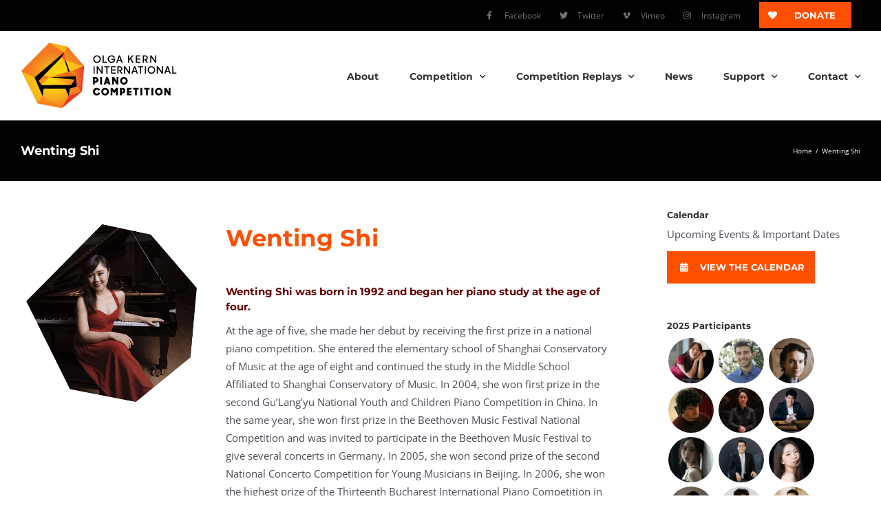

--- FILE ---
content_type: text/html; charset=UTF-8
request_url: https://olgakerncompetition.org/notable/wenting-shi/
body_size: 24420
content:

<!DOCTYPE html>
<html class="avada-html-layout-wide avada-html-header-position-top awb-scroll" lang="en-US">
<head>
	<meta http-equiv="X-UA-Compatible" content="IE=edge" />
	<meta http-equiv="Content-Type" content="text/html; charset=utf-8"/>
	<meta name="viewport" content="width=device-width, initial-scale=1" />
	<meta name='robots' content='index, follow, max-image-preview:large, max-snippet:-1, max-video-preview:-1' />
	<style>img:is([sizes="auto" i], [sizes^="auto," i]) { contain-intrinsic-size: 3000px 1500px }</style>
	
	<!-- This site is optimized with the Yoast SEO plugin v26.0 - https://yoast.com/wordpress/plugins/seo/ -->
	<title>Wenting Shi - Olga Kern International Piano Competition (OKIPC)</title>
	<meta name="description" content="Olga Kern is now recognized as one of her generation’s great pianists. She is a striking pianist that captivates fans and critics alike." />
	<link rel="canonical" href="https://olgakerncompetition.org/notable/wenting-shi/" />
	<meta property="og:locale" content="en_US" />
	<meta property="og:type" content="article" />
	<meta property="og:title" content="Wenting Shi - Olga Kern International Piano Competition (OKIPC)" />
	<meta property="og:description" content="Olga Kern is now recognized as one of her generation’s great pianists. She is a striking pianist that captivates fans and critics alike." />
	<meta property="og:url" content="https://olgakerncompetition.org/notable/wenting-shi/" />
	<meta property="og:site_name" content="Olga Kern International Piano Competition (OKIPC)" />
	<meta property="article:publisher" content="http://www.facebook.com/olgakerncompetition" />
	<meta property="article:modified_time" content="2021-11-11T00:34:04+00:00" />
	<meta property="og:image" content="https://olgakerncompetition.org/wp-content/uploads/2016/09/wenting-shi.png" />
	<meta property="og:image:width" content="500" />
	<meta property="og:image:height" content="500" />
	<meta property="og:image:type" content="image/png" />
	<meta name="twitter:label1" content="Est. reading time" />
	<meta name="twitter:data1" content="4 minutes" />
	<script type="application/ld+json" class="yoast-schema-graph">{"@context":"https://schema.org","@graph":[{"@type":"WebPage","@id":"https://olgakerncompetition.org/notable/wenting-shi/","url":"https://olgakerncompetition.org/notable/wenting-shi/","name":"Wenting Shi - Olga Kern International Piano Competition (OKIPC)","isPartOf":{"@id":"https://olgakerncompetition.org/#website"},"primaryImageOfPage":{"@id":"https://olgakerncompetition.org/notable/wenting-shi/#primaryimage"},"image":{"@id":"https://olgakerncompetition.org/notable/wenting-shi/#primaryimage"},"thumbnailUrl":"https://olgakerncompetition.org/wp-content/uploads/2016/09/wenting-shi.png","datePublished":"2016-09-16T03:04:14+00:00","dateModified":"2021-11-11T00:34:04+00:00","description":"Olga Kern is now recognized as one of her generation’s great pianists. She is a striking pianist that captivates fans and critics alike.","breadcrumb":{"@id":"https://olgakerncompetition.org/notable/wenting-shi/#breadcrumb"},"inLanguage":"en-US","potentialAction":[{"@type":"ReadAction","target":["https://olgakerncompetition.org/notable/wenting-shi/"]}]},{"@type":"ImageObject","inLanguage":"en-US","@id":"https://olgakerncompetition.org/notable/wenting-shi/#primaryimage","url":"https://olgakerncompetition.org/wp-content/uploads/2016/09/wenting-shi.png","contentUrl":"https://olgakerncompetition.org/wp-content/uploads/2016/09/wenting-shi.png","width":500,"height":500},{"@type":"BreadcrumbList","@id":"https://olgakerncompetition.org/notable/wenting-shi/#breadcrumb","itemListElement":[{"@type":"ListItem","position":1,"name":"Home","item":"https://olgakerncompetition.org/"},{"@type":"ListItem","position":2,"name":"Portfolio","item":"https://olgakerncompetition.org/notable/"},{"@type":"ListItem","position":3,"name":"Wenting Shi"}]},{"@type":"WebSite","@id":"https://olgakerncompetition.org/#website","url":"https://olgakerncompetition.org/","name":"Olga Kern International Piano Competition (OKIPC)","description":"Inspiring young pianists","potentialAction":[{"@type":"SearchAction","target":{"@type":"EntryPoint","urlTemplate":"https://olgakerncompetition.org/?s={search_term_string}"},"query-input":{"@type":"PropertyValueSpecification","valueRequired":true,"valueName":"search_term_string"}}],"inLanguage":"en-US"}]}</script>
	<!-- / Yoast SEO plugin. -->


<link rel="alternate" type="application/rss+xml" title="Olga Kern International Piano Competition (OKIPC) &raquo; Feed" href="https://olgakerncompetition.org/feed/" />
<link rel="alternate" type="application/rss+xml" title="Olga Kern International Piano Competition (OKIPC) &raquo; Comments Feed" href="https://olgakerncompetition.org/comments/feed/" />
<link rel="alternate" type="text/calendar" title="Olga Kern International Piano Competition (OKIPC) &raquo; iCal Feed" href="https://olgakerncompetition.org/calendar/?ical=1" />
		
		
		
				<script type="text/javascript">
/* <![CDATA[ */
window._wpemojiSettings = {"baseUrl":"https:\/\/s.w.org\/images\/core\/emoji\/16.0.1\/72x72\/","ext":".png","svgUrl":"https:\/\/s.w.org\/images\/core\/emoji\/16.0.1\/svg\/","svgExt":".svg","source":{"concatemoji":"https:\/\/olgakerncompetition.org\/wp-includes\/js\/wp-emoji-release.min.js?ver=6.8.3"}};
/*! This file is auto-generated */
!function(s,n){var o,i,e;function c(e){try{var t={supportTests:e,timestamp:(new Date).valueOf()};sessionStorage.setItem(o,JSON.stringify(t))}catch(e){}}function p(e,t,n){e.clearRect(0,0,e.canvas.width,e.canvas.height),e.fillText(t,0,0);var t=new Uint32Array(e.getImageData(0,0,e.canvas.width,e.canvas.height).data),a=(e.clearRect(0,0,e.canvas.width,e.canvas.height),e.fillText(n,0,0),new Uint32Array(e.getImageData(0,0,e.canvas.width,e.canvas.height).data));return t.every(function(e,t){return e===a[t]})}function u(e,t){e.clearRect(0,0,e.canvas.width,e.canvas.height),e.fillText(t,0,0);for(var n=e.getImageData(16,16,1,1),a=0;a<n.data.length;a++)if(0!==n.data[a])return!1;return!0}function f(e,t,n,a){switch(t){case"flag":return n(e,"\ud83c\udff3\ufe0f\u200d\u26a7\ufe0f","\ud83c\udff3\ufe0f\u200b\u26a7\ufe0f")?!1:!n(e,"\ud83c\udde8\ud83c\uddf6","\ud83c\udde8\u200b\ud83c\uddf6")&&!n(e,"\ud83c\udff4\udb40\udc67\udb40\udc62\udb40\udc65\udb40\udc6e\udb40\udc67\udb40\udc7f","\ud83c\udff4\u200b\udb40\udc67\u200b\udb40\udc62\u200b\udb40\udc65\u200b\udb40\udc6e\u200b\udb40\udc67\u200b\udb40\udc7f");case"emoji":return!a(e,"\ud83e\udedf")}return!1}function g(e,t,n,a){var r="undefined"!=typeof WorkerGlobalScope&&self instanceof WorkerGlobalScope?new OffscreenCanvas(300,150):s.createElement("canvas"),o=r.getContext("2d",{willReadFrequently:!0}),i=(o.textBaseline="top",o.font="600 32px Arial",{});return e.forEach(function(e){i[e]=t(o,e,n,a)}),i}function t(e){var t=s.createElement("script");t.src=e,t.defer=!0,s.head.appendChild(t)}"undefined"!=typeof Promise&&(o="wpEmojiSettingsSupports",i=["flag","emoji"],n.supports={everything:!0,everythingExceptFlag:!0},e=new Promise(function(e){s.addEventListener("DOMContentLoaded",e,{once:!0})}),new Promise(function(t){var n=function(){try{var e=JSON.parse(sessionStorage.getItem(o));if("object"==typeof e&&"number"==typeof e.timestamp&&(new Date).valueOf()<e.timestamp+604800&&"object"==typeof e.supportTests)return e.supportTests}catch(e){}return null}();if(!n){if("undefined"!=typeof Worker&&"undefined"!=typeof OffscreenCanvas&&"undefined"!=typeof URL&&URL.createObjectURL&&"undefined"!=typeof Blob)try{var e="postMessage("+g.toString()+"("+[JSON.stringify(i),f.toString(),p.toString(),u.toString()].join(",")+"));",a=new Blob([e],{type:"text/javascript"}),r=new Worker(URL.createObjectURL(a),{name:"wpTestEmojiSupports"});return void(r.onmessage=function(e){c(n=e.data),r.terminate(),t(n)})}catch(e){}c(n=g(i,f,p,u))}t(n)}).then(function(e){for(var t in e)n.supports[t]=e[t],n.supports.everything=n.supports.everything&&n.supports[t],"flag"!==t&&(n.supports.everythingExceptFlag=n.supports.everythingExceptFlag&&n.supports[t]);n.supports.everythingExceptFlag=n.supports.everythingExceptFlag&&!n.supports.flag,n.DOMReady=!1,n.readyCallback=function(){n.DOMReady=!0}}).then(function(){return e}).then(function(){var e;n.supports.everything||(n.readyCallback(),(e=n.source||{}).concatemoji?t(e.concatemoji):e.wpemoji&&e.twemoji&&(t(e.twemoji),t(e.wpemoji)))}))}((window,document),window._wpemojiSettings);
/* ]]> */
</script>
<style id='wp-emoji-styles-inline-css' type='text/css'>

	img.wp-smiley, img.emoji {
		display: inline !important;
		border: none !important;
		box-shadow: none !important;
		height: 1em !important;
		width: 1em !important;
		margin: 0 0.07em !important;
		vertical-align: -0.1em !important;
		background: none !important;
		padding: 0 !important;
	}
</style>
<link rel='stylesheet' id='fusion-dynamic-css-css' href='https://olgakerncompetition.org/wp-content/uploads/fusion-styles/8d8a7070daa8cac7fa6e97c9ce900d37.min.css?ver=3.10.1' type='text/css' media='all' />
<script type="text/javascript" src="//olgakerncompetition.org/wp-content/plugins/revslider/public/js/libs/tptools.js?ver=6.7.23" id="tp-tools-js" async="async" data-wp-strategy="async"></script>
<script type="text/javascript" src="//olgakerncompetition.org/wp-content/plugins/revslider/public/js/sr7.js?ver=6.7.23" id="sr7-js" async="async" data-wp-strategy="async"></script>
<script type="text/javascript" src="https://olgakerncompetition.org/wp-includes/js/jquery/jquery.min.js?ver=3.7.1" id="jquery-core-js"></script>
<script type="text/javascript" src="https://olgakerncompetition.org/wp-includes/js/jquery/jquery-migrate.min.js?ver=3.4.1" id="jquery-migrate-js"></script>
<link rel="https://api.w.org/" href="https://olgakerncompetition.org/wp-json/" /><link rel="alternate" title="JSON" type="application/json" href="https://olgakerncompetition.org/wp-json/wp/v2/avada_portfolio/2773" /><link rel="EditURI" type="application/rsd+xml" title="RSD" href="https://olgakerncompetition.org/xmlrpc.php?rsd" />
<link rel='shortlink' href='https://olgakerncompetition.org/?p=2773' />
<link rel="alternate" title="oEmbed (JSON)" type="application/json+oembed" href="https://olgakerncompetition.org/wp-json/oembed/1.0/embed?url=https%3A%2F%2Folgakerncompetition.org%2Fnotable%2Fwenting-shi%2F" />
<link rel="alternate" title="oEmbed (XML)" type="text/xml+oembed" href="https://olgakerncompetition.org/wp-json/oembed/1.0/embed?url=https%3A%2F%2Folgakerncompetition.org%2Fnotable%2Fwenting-shi%2F&#038;format=xml" />
<!-- Meta Pixel Code -->
<script>
!function(f,b,e,v,n,t,s)
{if(f.fbq)return;n=f.fbq=function(){n.callMethod?
n.callMethod.apply(n,arguments):n.queue.push(arguments)};
if(!f._fbq)f._fbq=n;n.push=n;n.loaded=!0;n.version='2.0';
n.queue=[];t=b.createElement(e);t.async=!0;
t.src=v;s=b.getElementsByTagName(e)[0];
s.parentNode.insertBefore(t,s)}(window, document,'script','https://connect.facebook.net/en_US/fbevents.js');
fbq('init', '824221823452743');
fbq('track', 'PageView');
</script>

<noscript><img alt="" height="1" width="1" style="display:none" src="https://www.facebook.com/tr?id=824221823452743&ev=PageView&noscript=1"/></noscript>

<!-- End Meta Pixel Code --><meta name="et-api-version" content="v1"><meta name="et-api-origin" content="https://olgakerncompetition.org"><link rel="https://theeventscalendar.com/" href="https://olgakerncompetition.org/wp-json/tribe/tickets/v1/" /><meta name="tec-api-version" content="v1"><meta name="tec-api-origin" content="https://olgakerncompetition.org"><link rel="alternate" href="https://olgakerncompetition.org/wp-json/tribe/events/v1/" /><style type="text/css" id="css-fb-visibility">@media screen and (max-width: 640px){.fusion-no-small-visibility{display:none !important;}body .sm-text-align-center{text-align:center !important;}body .sm-text-align-left{text-align:left !important;}body .sm-text-align-right{text-align:right !important;}body .sm-flex-align-center{justify-content:center !important;}body .sm-flex-align-flex-start{justify-content:flex-start !important;}body .sm-flex-align-flex-end{justify-content:flex-end !important;}body .sm-mx-auto{margin-left:auto !important;margin-right:auto !important;}body .sm-ml-auto{margin-left:auto !important;}body .sm-mr-auto{margin-right:auto !important;}body .fusion-absolute-position-small{position:absolute;top:auto;width:100%;}.awb-sticky.awb-sticky-small{ position: sticky; top: var(--awb-sticky-offset,0); }}@media screen and (min-width: 641px) and (max-width: 1024px){.fusion-no-medium-visibility{display:none !important;}body .md-text-align-center{text-align:center !important;}body .md-text-align-left{text-align:left !important;}body .md-text-align-right{text-align:right !important;}body .md-flex-align-center{justify-content:center !important;}body .md-flex-align-flex-start{justify-content:flex-start !important;}body .md-flex-align-flex-end{justify-content:flex-end !important;}body .md-mx-auto{margin-left:auto !important;margin-right:auto !important;}body .md-ml-auto{margin-left:auto !important;}body .md-mr-auto{margin-right:auto !important;}body .fusion-absolute-position-medium{position:absolute;top:auto;width:100%;}.awb-sticky.awb-sticky-medium{ position: sticky; top: var(--awb-sticky-offset,0); }}@media screen and (min-width: 1025px){.fusion-no-large-visibility{display:none !important;}body .lg-text-align-center{text-align:center !important;}body .lg-text-align-left{text-align:left !important;}body .lg-text-align-right{text-align:right !important;}body .lg-flex-align-center{justify-content:center !important;}body .lg-flex-align-flex-start{justify-content:flex-start !important;}body .lg-flex-align-flex-end{justify-content:flex-end !important;}body .lg-mx-auto{margin-left:auto !important;margin-right:auto !important;}body .lg-ml-auto{margin-left:auto !important;}body .lg-mr-auto{margin-right:auto !important;}body .fusion-absolute-position-large{position:absolute;top:auto;width:100%;}.awb-sticky.awb-sticky-large{ position: sticky; top: var(--awb-sticky-offset,0); }}</style><link rel="preconnect" href="https://fonts.googleapis.com">
<link rel="preconnect" href="https://fonts.gstatic.com/" crossorigin>
<meta name="generator" content="Powered by Slider Revolution 6.7.23 - responsive, Mobile-Friendly Slider Plugin for WordPress with comfortable drag and drop interface." />
<link rel="icon" href="https://olgakerncompetition.org/wp-content/uploads/2015/11/cropped-olka-kern-piano-competition-mark-600x-1-32x32.png" sizes="32x32" />
<link rel="icon" href="https://olgakerncompetition.org/wp-content/uploads/2015/11/cropped-olka-kern-piano-competition-mark-600x-1-192x192.png" sizes="192x192" />
<link rel="apple-touch-icon" href="https://olgakerncompetition.org/wp-content/uploads/2015/11/cropped-olka-kern-piano-competition-mark-600x-1-180x180.png" />
<meta name="msapplication-TileImage" content="https://olgakerncompetition.org/wp-content/uploads/2015/11/cropped-olka-kern-piano-competition-mark-600x-1-270x270.png" />
<script>
	window._tpt			??= {};
	window.SR7			??= {};
	_tpt.R				??= {};
	_tpt.R.fonts		??= {};
	_tpt.R.fonts.customFonts??= {};
	SR7.devMode			=  false;
	SR7.F 				??= {};
	SR7.G				??= {};
	SR7.LIB				??= {};
	SR7.E				??= {};
	SR7.E.gAddons		??= {};
	SR7.E.php 			??= {};
	SR7.E.nonce			= '749ab3efd5';
	SR7.E.ajaxurl		= 'https://olgakerncompetition.org/wp-admin/admin-ajax.php';
	SR7.E.resturl		= 'https://olgakerncompetition.org/wp-json/';
	SR7.E.slug_path		= 'revslider/revslider.php';
	SR7.E.slug			= 'revslider';
	SR7.E.plugin_url	= 'https://olgakerncompetition.org/wp-content/plugins/revslider/';
	SR7.E.wp_plugin_url = 'https://olgakerncompetition.org/wp-content/plugins/';
	SR7.E.revision		= '6.7.23';
	SR7.E.fontBaseUrl	= '';
	SR7.G.breakPoints 	= [1240,1024,778,480];
	SR7.E.modules 		= ['module','page','slide','layer','draw','animate','srtools','canvas','defaults','carousel','navigation','media','modifiers','migration'];
	SR7.E.libs 			= ['WEBGL'];
	SR7.E.css 			= ['csslp','cssbtns','cssfilters','cssnav','cssmedia'];
	SR7.E.resources		= {};
	SR7.JSON			??= {};
/*! Slider Revolution 7.0 - Page Processor */
!function(){"use strict";window.SR7??={},window._tpt??={},SR7.version="Slider Revolution 6.7.16",_tpt.getWinDim=function(t){_tpt.screenHeightWithUrlBar??=window.innerHeight;let e=SR7.F?.modal?.visible&&SR7.M[SR7.F.module.getIdByAlias(SR7.F.modal.requested)];_tpt.scrollBar=window.innerWidth!==document.documentElement.clientWidth||e&&window.innerWidth!==e.c.module.clientWidth,_tpt.winW=window.innerWidth-(_tpt.scrollBar||"prepare"==t?_tpt.scrollBarW??_tpt.mesureScrollBar():0),_tpt.winH=window.innerHeight,_tpt.winWAll=document.documentElement.clientWidth},_tpt.getResponsiveLevel=function(t,e){SR7.M[e];return _tpt.closestGE(t,_tpt.winWAll)},_tpt.mesureScrollBar=function(){let t=document.createElement("div");return t.className="RSscrollbar-measure",t.style.width="100px",t.style.height="100px",t.style.overflow="scroll",t.style.position="absolute",t.style.top="-9999px",document.body.appendChild(t),_tpt.scrollBarW=t.offsetWidth-t.clientWidth,document.body.removeChild(t),_tpt.scrollBarW},_tpt.loadCSS=async function(t,e,s){return s?_tpt.R.fonts.required[e].status=1:(_tpt.R[e]??={},_tpt.R[e].status=1),new Promise(((n,i)=>{if(_tpt.isStylesheetLoaded(t))s?_tpt.R.fonts.required[e].status=2:_tpt.R[e].status=2,n();else{const l=document.createElement("link");l.rel="stylesheet";let o="text",r="css";l["type"]=o+"/"+r,l.href=t,l.onload=()=>{s?_tpt.R.fonts.required[e].status=2:_tpt.R[e].status=2,n()},l.onerror=()=>{s?_tpt.R.fonts.required[e].status=3:_tpt.R[e].status=3,i(new Error(`Failed to load CSS: ${t}`))},document.head.appendChild(l)}}))},_tpt.addContainer=function(t){const{tag:e="div",id:s,class:n,datas:i,textContent:l,iHTML:o}=t,r=document.createElement(e);if(s&&""!==s&&(r.id=s),n&&""!==n&&(r.className=n),i)for(const[t,e]of Object.entries(i))"style"==t?r.style.cssText=e:r.setAttribute(`data-${t}`,e);return l&&(r.textContent=l),o&&(r.innerHTML=o),r},_tpt.collector=function(){return{fragment:new DocumentFragment,add(t){var e=_tpt.addContainer(t);return this.fragment.appendChild(e),e},append(t){t.appendChild(this.fragment)}}},_tpt.isStylesheetLoaded=function(t){let e=t.split("?")[0];return Array.from(document.querySelectorAll('link[rel="stylesheet"], link[rel="preload"]')).some((t=>t.href.split("?")[0]===e))},_tpt.preloader={requests:new Map,preloaderTemplates:new Map,show:function(t,e){if(!e||!t)return;const{type:s,color:n}=e;if(s<0||"off"==s)return;const i=`preloader_${s}`;let l=this.preloaderTemplates.get(i);l||(l=this.build(s,n),this.preloaderTemplates.set(i,l)),this.requests.has(t)||this.requests.set(t,{count:0});const o=this.requests.get(t);clearTimeout(o.timer),o.count++,1===o.count&&(o.timer=setTimeout((()=>{o.preloaderClone=l.cloneNode(!0),o.anim&&o.anim.kill(),void 0!==_tpt.gsap?o.anim=_tpt.gsap.fromTo(o.preloaderClone,1,{opacity:0},{opacity:1}):o.preloaderClone.classList.add("sr7-fade-in"),t.appendChild(o.preloaderClone)}),150))},hide:function(t){if(!this.requests.has(t))return;const e=this.requests.get(t);e.count--,e.count<0&&(e.count=0),e.anim&&e.anim.kill(),0===e.count&&(clearTimeout(e.timer),e.preloaderClone&&(e.preloaderClone.classList.remove("sr7-fade-in"),e.anim=_tpt.gsap.to(e.preloaderClone,.3,{opacity:0,onComplete:function(){e.preloaderClone.remove()}})))},state:function(t){if(!this.requests.has(t))return!1;return this.requests.get(t).count>0},build:(t,e="#ffffff",s="")=>{if(t<0||"off"===t)return null;const n=parseInt(t);if(t="prlt"+n,isNaN(n))return null;if(_tpt.loadCSS(SR7.E.plugin_url+"public/css/preloaders/t"+n+".css","preloader_"+t),isNaN(n)||n<6){const i=`background-color:${e}`,l=1===n||2==n?i:"",o=3===n||4==n?i:"",r=_tpt.collector();["dot1","dot2","bounce1","bounce2","bounce3"].forEach((t=>r.add({tag:"div",class:t,datas:{style:o}})));const d=_tpt.addContainer({tag:"sr7-prl",class:`${t} ${s}`,datas:{style:l}});return r.append(d),d}{let i={};if(7===n){let t;e.startsWith("#")?(t=e.replace("#",""),t=`rgba(${parseInt(t.substring(0,2),16)}, ${parseInt(t.substring(2,4),16)}, ${parseInt(t.substring(4,6),16)}, `):e.startsWith("rgb")&&(t=e.slice(e.indexOf("(")+1,e.lastIndexOf(")")).split(",").map((t=>t.trim())),t=`rgba(${t[0]}, ${t[1]}, ${t[2]}, `),t&&(i.style=`border-top-color: ${t}0.65); border-bottom-color: ${t}0.15); border-left-color: ${t}0.65); border-right-color: ${t}0.15)`)}else 12===n&&(i.style=`background:${e}`);const l=[10,0,4,2,5,9,0,4,4,2][n-6],o=_tpt.collector(),r=o.add({tag:"div",class:"sr7-prl-inner",datas:i});Array.from({length:l}).forEach((()=>r.appendChild(o.add({tag:"span",datas:{style:`background:${e}`}}))));const d=_tpt.addContainer({tag:"sr7-prl",class:`${t} ${s}`});return o.append(d),d}}},SR7.preLoader={show:(t,e)=>{"off"!==(SR7.M[t]?.settings?.pLoader?.type??"off")&&_tpt.preloader.show(e||SR7.M[t].c.module,SR7.M[t]?.settings?.pLoader??{color:"#fff",type:10})},hide:(t,e)=>{"off"!==(SR7.M[t]?.settings?.pLoader?.type??"off")&&_tpt.preloader.hide(e||SR7.M[t].c.module)},state:(t,e)=>_tpt.preloader.state(e||SR7.M[t].c.module)},_tpt.prepareModuleHeight=function(t){window.SR7.M??={},window.SR7.M[t.id]??={},"ignore"==t.googleFont&&(SR7.E.ignoreGoogleFont=!0);let e=window.SR7.M[t.id];if(null==_tpt.scrollBarW&&_tpt.mesureScrollBar(),e.c??={},e.states??={},e.settings??={},e.settings.size??={},t.fixed&&(e.settings.fixed=!0),e.c.module=document.getElementById(t.id),e.c.adjuster=e.c.module.getElementsByTagName("sr7-adjuster")[0],e.c.content=e.c.module.getElementsByTagName("sr7-content")[0],"carousel"==t.type&&(e.c.carousel=e.c.content.getElementsByTagName("sr7-carousel")[0]),null==e.c.module||null==e.c.module)return;t.plType&&t.plColor&&(e.settings.pLoader={type:t.plType,color:t.plColor}),void 0!==t.plType&&"off"!==t.plType&&SR7.preLoader.show(t.id,e.c.module),_tpt.winW||_tpt.getWinDim("prepare"),_tpt.getWinDim();let s=""+e.c.module.dataset?.modal;"modal"==s||"true"==s||"undefined"!==s&&"false"!==s||(e.settings.size.fullWidth=t.size.fullWidth,e.LEV??=_tpt.getResponsiveLevel(window.SR7.G.breakPoints,t.id),t.vpt=_tpt.fillArray(t.vpt,5),e.settings.vPort=t.vpt[e.LEV],void 0!==t.el&&"720"==t.el[4]&&t.gh[4]!==t.el[4]&&"960"==t.el[3]&&t.gh[3]!==t.el[3]&&"768"==t.el[2]&&t.gh[2]!==t.el[2]&&delete t.el,e.settings.size.height=null==t.el||null==t.el[e.LEV]||0==t.el[e.LEV]||"auto"==t.el[e.LEV]?_tpt.fillArray(t.gh,5,-1):_tpt.fillArray(t.el,5,-1),e.settings.size.width=_tpt.fillArray(t.gw,5,-1),e.settings.size.minHeight=_tpt.fillArray(t.mh??[0],5,-1),e.cacheSize={fullWidth:e.settings.size?.fullWidth,fullHeight:e.settings.size?.fullHeight},void 0!==t.off&&(t.off?.t&&(e.settings.size.m??={})&&(e.settings.size.m.t=t.off.t),t.off?.b&&(e.settings.size.m??={})&&(e.settings.size.m.b=t.off.b),t.off?.l&&(e.settings.size.p??={})&&(e.settings.size.p.l=t.off.l),t.off?.r&&(e.settings.size.p??={})&&(e.settings.size.p.r=t.off.r),e.offsetPrepared=!0),_tpt.updatePMHeight(t.id,t,!0))},_tpt.updatePMHeight=(t,e,s)=>{let n=SR7.M[t];var i=n.settings.size.fullWidth?_tpt.winW:n.c.module.parentNode.offsetWidth;i=0===i||isNaN(i)?_tpt.winW:i;let l=n.settings.size.width[n.LEV]||n.settings.size.width[n.LEV++]||n.settings.size.width[n.LEV--]||i,o=n.settings.size.height[n.LEV]||n.settings.size.height[n.LEV++]||n.settings.size.height[n.LEV--]||0,r=n.settings.size.minHeight[n.LEV]||n.settings.size.minHeight[n.LEV++]||n.settings.size.minHeight[n.LEV--]||0;if(o="auto"==o?0:o,o=parseInt(o),"carousel"!==e.type&&(i-=parseInt(e.onw??0)||0),n.MP=!n.settings.size.fullWidth&&i<l||_tpt.winW<l?Math.min(1,i/l):1,e.size.fullScreen||e.size.fullHeight){let t=parseInt(e.fho)||0,s=(""+e.fho).indexOf("%")>-1;e.newh=_tpt.winH-(s?_tpt.winH*t/100:t)}else e.newh=n.MP*Math.max(o,r);if(e.newh+=(parseInt(e.onh??0)||0)+(parseInt(e.carousel?.pt)||0)+(parseInt(e.carousel?.pb)||0),void 0!==e.slideduration&&(e.newh=Math.max(e.newh,parseInt(e.slideduration)/3)),e.shdw&&_tpt.buildShadow(e.id,e),n.c.adjuster.style.height=e.newh+"px",n.c.module.style.height=e.newh+"px",n.c.content.style.height=e.newh+"px",n.states.heightPrepared=!0,n.dims??={},n.dims.moduleRect=n.c.module.getBoundingClientRect(),n.c.content.style.left="-"+n.dims.moduleRect.left+"px",!n.settings.size.fullWidth)return s&&requestAnimationFrame((()=>{i!==n.c.module.parentNode.offsetWidth&&_tpt.updatePMHeight(e.id,e)})),void _tpt.bgStyle(e.id,e,window.innerWidth==_tpt.winW,!0);_tpt.bgStyle(e.id,e,window.innerWidth==_tpt.winW,!0),requestAnimationFrame((function(){s&&requestAnimationFrame((()=>{i!==n.c.module.parentNode.offsetWidth&&_tpt.updatePMHeight(e.id,e)}))})),n.earlyResizerFunction||(n.earlyResizerFunction=function(){requestAnimationFrame((function(){_tpt.getWinDim(),_tpt.moduleDefaults(e.id,e),_tpt.updateSlideBg(t,!0)}))},window.addEventListener("resize",n.earlyResizerFunction))},_tpt.buildShadow=function(t,e){let s=SR7.M[t];null==s.c.shadow&&(s.c.shadow=document.createElement("sr7-module-shadow"),s.c.shadow.classList.add("sr7-shdw-"+e.shdw),s.c.content.appendChild(s.c.shadow))},_tpt.bgStyle=async(t,e,s,n,i)=>{const l=SR7.M[t];if((e=e??l.settings).fixed&&!l.c.module.classList.contains("sr7-top-fixed")&&(l.c.module.classList.add("sr7-top-fixed"),l.c.module.style.position="fixed",l.c.module.style.width="100%",l.c.module.style.top="0px",l.c.module.style.left="0px",l.c.module.style.pointerEvents="none",l.c.module.style.zIndex=5e3,l.c.content.style.pointerEvents="none"),null==l.c.bgcanvas){let t=document.createElement("sr7-module-bg"),o=!1;if("string"==typeof e?.bg?.color&&e?.bg?.color.includes("{"))if(_tpt.gradient&&_tpt.gsap)e.bg.color=_tpt.gradient.convert(e.bg.color);else try{let t=JSON.parse(e.bg.color);(t?.orig||t?.string)&&(e.bg.color=JSON.parse(e.bg.color))}catch(t){return}let r="string"==typeof e?.bg?.color?e?.bg?.color||"transparent":e?.bg?.color?.string??e?.bg?.color?.orig??e?.bg?.color?.color??"transparent";if(t.style["background"+(String(r).includes("grad")?"":"Color")]=r,("transparent"!==r||i)&&(o=!0),l.offsetPrepared&&(t.style.visibility="hidden"),e?.bg?.image?.src&&(t.style.backgroundImage=`url(${e?.bg?.image.src})`,t.style.backgroundSize=""==(e.bg.image?.size??"")?"cover":e.bg.image.size,t.style.backgroundPosition=e.bg.image.position,t.style.backgroundRepeat=""==e.bg.image.repeat||null==e.bg.image.repeat?"no-repeat":e.bg.image.repeat,o=!0),!o)return;l.c.bgcanvas=t,e.size.fullWidth?t.style.width=_tpt.winW-(s&&_tpt.winH<document.body.offsetHeight?_tpt.scrollBarW:0)+"px":n&&(t.style.width=l.c.module.offsetWidth+"px"),e.sbt?.use?l.c.content.appendChild(l.c.bgcanvas):l.c.module.appendChild(l.c.bgcanvas)}l.c.bgcanvas.style.height=void 0!==e.newh?e.newh+"px":("carousel"==e.type?l.dims.module.h:l.dims.content.h)+"px",l.c.bgcanvas.style.left=!s&&e.sbt?.use||l.c.bgcanvas.closest("SR7-CONTENT")?"0px":"-"+(l?.dims?.moduleRect?.left??0)+"px"},_tpt.updateSlideBg=function(t,e){const s=SR7.M[t];let n=s.settings;s?.c?.bgcanvas&&(n.size.fullWidth?s.c.bgcanvas.style.width=_tpt.winW-(e&&_tpt.winH<document.body.offsetHeight?_tpt.scrollBarW:0)+"px":preparing&&(s.c.bgcanvas.style.width=s.c.module.offsetWidth+"px"))},_tpt.moduleDefaults=(t,e)=>{let s=SR7.M[t];null!=s&&null!=s.c&&null!=s.c.module&&(s.dims??={},s.dims.moduleRect=s.c.module.getBoundingClientRect(),s.c.content.style.left="-"+s.dims.moduleRect.left+"px",s.c.content.style.width=_tpt.winW-_tpt.scrollBarW+"px","carousel"==e.type&&(s.c.module.style.overflow="visible"),_tpt.bgStyle(t,e,window.innerWidth==_tpt.winW))},_tpt.getOffset=t=>{var e=t.getBoundingClientRect(),s=window.pageXOffset||document.documentElement.scrollLeft,n=window.pageYOffset||document.documentElement.scrollTop;return{top:e.top+n,left:e.left+s}},_tpt.fillArray=function(t,e){let s,n;t=Array.isArray(t)?t:[t];let i=Array(e),l=t.length;for(n=0;n<t.length;n++)i[n+(e-l)]=t[n],null==s&&"#"!==t[n]&&(s=t[n]);for(let t=0;t<e;t++)void 0!==i[t]&&"#"!=i[t]||(i[t]=s),s=i[t];return i},_tpt.closestGE=function(t,e){let s=Number.MAX_VALUE,n=-1;for(let i=0;i<t.length;i++)t[i]-1>=e&&t[i]-1-e<s&&(s=t[i]-1-e,n=i);return++n}}();</script>
		<style type="text/css" id="wp-custom-css">
			#wrapper {
    overflow-x: hidden; }

#tribe-events .tribe-events-button, .tribe-events-button {
background-color: #000 !important;
border-radius: 0px;
line-height: normal;
	padding: 5px 5px !important;
}

#tribe-events .tribe-events-button, #tribe_events_filter_control #tribe_events_filters_reset, #tribe_events_filter_control #tribe_events_filters_toggle, .button.default, .fusion-button-default, .post-password-form  {
padding: 15px 15px !important;
	font-size: 13px !important;
}

.fusion-events-featured-image .fusion-events-single-title-content {
	display: none;
	padding-bottom: 10px !important;
}

.fusion-events-featured-image {
margin-bottom: 20px;
}

.fusion-main-menu .sub-menu
{
	width: 350px !important;
}

#tribe-events .tribe-events-list .fusion-tribe-primary-info {
float: left;
width: 100%;
position: relative;
}

#tribe-events .tribe-events-list .fusion-tribe-secondary-info {
	float: right;
	width: 100%;
}

#tribe-events .tribe-events-list .type-tribe_events .tribe-events-event-image {
	height: 400px !important;
}

#wrapper .meta, .fusion-blog-timeline-layout .fusion-timeline-date, .fusion-body #main .tribe-common .tribe-events-c-day-marker__date, .fusion-body .fusion-wrapper #main .tribe-common .tribe-common-h6--min-medium, .fusion-body .tribe-block__tickets__re
.tribe-events-calendar-list__event-datetimegistration__tickets__header, .fusion-body .tribe-common .tribe-common-b2, .fusion-body .tribe-common .tribe-common-b3, .fusion-main-menu .fusion-custom-menu-item-contents, .fusion-project-details-tb .project-info h4, .fusion-rollover .price .amount, .post .post-content, .post-content blockquote, .project-content .project-info h4, .review blockquote div, .search input, .sidebar .jtwt, .sidebar .widget .recentcomments, .sidebar .widget_archive li, .sidebar .widget_categories li, .sidebar .widget_layered_nav li, .sidebar .widget_links li, .sidebar .widget_meta li, .sidebar .widget_nav_menu li, .sidebar .widget_pages li, .sidebar .widget_product_categories li, .sidebar .widget_recent_entries li, .title-row, body p {
	color: #4a4e57;
}

.tribe-events .tribe-events-c-events-bar, .tribe-events .tribe-events-header {
	display: none;
}

.tribe-events-calendar-list__event-datetime {
font-family: Montserrat, Arial, Helvetica, sans-serif;
font-weight: 700;
line-height: 1.5;
letter-spacing: 0px;
font-style: uppercase;
	color: #660000;
}

.fusion-body .fusion-wrapper #main .tribe-common .tribe-common-h6--min-medium, .fusion-body .fusion-wrapper #main .tribe-common .tribe-events-c-day-marker__date, .fusion-body .fusion-wrapper #main .tribe-common .tribe-events-pro-week-mobile-events__event-type-separator {
	font-family: "Montserrat", Arial, Helvetica, sans-serif !important;
	font-weight: 700 !important;
	text-transform: uppercase;
		color: #660000 !important;
}

.tribe-events-calendar-list__event-venue {
		font-weight: 700 !important;
}

.tribe-events-calendar-list__event-date-tag-weekday, .tribe-events-calendar-list__event-date-tag-daynum {
	font-size: 18px !important;
	line-height: 1.5 !important;
	color: #660000 !important;
}

.tribe-events .tribe-events-calendar-list__event-date-tag-datetime {
	background-color: #f1f1f1;
	padding: 20px 0 0 0;
}

.fusion-blog-layout-large .fusion-post-slideshow, .fusion-blog-layout-large-alternate .fusion-post-slideshow, .single-avada_faq .fusion-post-slideshow, .single-post .fusion-post-slideshow, .single-wpfc_sermon .fusion-post-slideshow {
margin-bottom: 10px !important;
	margin-top: 10px !important;
}

.tribe-events-single .tribe-events-sub-nav {
	list-style: none;
	}

.tribe-events-c-subscribe-dropdown__button-text {
	border: none;
	background: none;
	color: var(--button_accent_color);
	line-height: 17px;
font-size: 16px;
	font-weight: bold;
font-family: var(--button_typography-font-family);
font-weight: var(--button_typography-font-weight);
font-style: var(--button_typography-font-style,normal);
letter-spacing: var(--button_typography-letter-spacing);
text-transform: var(--button_text_transform);
}

.fusion-body .fusion-wrapper #main .tribe-events .tribe-events-c-nav__next:disabled, .fusion-body .fusion-wrapper #main .tribe-events .tribe-events-c-nav__prev:disabled {
	display: none;
}

.tribe-events a {
    text-decoration: none !important;
	color: #fe5000 !important;
}

.tribe-events-content a {
    border-bottom: 0px solid !important;
		color: #fe5000 !important;
}

#tribe-events-content a:hover {
    border-bottom: 0px solid !important;
		color: #000 !important;
}

.tribe-events-single>.tribe_events {
	overflow: visible !important;
}

.fusion-button i
{color:#fff;}

.button-icon-divider-left {
border-right: 0px !important;
}
		</style>
				<script type="text/javascript">
			var doc = document.documentElement;
			doc.setAttribute( 'data-useragent', navigator.userAgent );
		</script>
		
	<!-- Global site tag (gtag.js) - Google Analytics -->
<script async src="https://www.googletagmanager.com/gtag/js?id=UA-60952315-1"></script>
<script>
  window.dataLayer = window.dataLayer || [];
  function gtag(){dataLayer.push(arguments);}
  gtag('js', new Date());

  gtag('config', 'UA-60952315-1');
</script></head>

<body class="wp-singular avada_portfolio-template-default single single-avada_portfolio postid-2773 single-format-image wp-theme-Avada wp-child-theme-Avada-Child-Theme tribe-no-js page-template-kern-piano-competition tec-no-tickets-on-recurring tec-no-rsvp-on-recurring has-sidebar fusion-image-hovers fusion-pagination-sizing fusion-button_type-flat fusion-button_span-no fusion-button_gradient-linear avada-image-rollover-circle-no avada-image-rollover-yes avada-image-rollover-direction-left fusion-body ltr fusion-sticky-header no-tablet-sticky-header no-mobile-sticky-header no-desktop-totop no-mobile-totop fusion-disable-outline fusion-sub-menu-fade mobile-logo-pos-left layout-wide-mode avada-has-boxed-modal-shadow- layout-scroll-offset-full avada-has-zero-margin-offset-top fusion-top-header menu-text-align-center mobile-menu-design-modern fusion-show-pagination-text fusion-header-layout-v3 avada-responsive avada-footer-fx-none avada-menu-highlight-style-bar fusion-search-form-clean fusion-main-menu-search-overlay fusion-avatar-circle avada-sticky-shrinkage avada-dropdown-styles avada-blog-layout-large avada-blog-archive-layout-large avada-ec-not-100-width avada-ec-meta-layout-sidebar avada-header-shadow-no avada-menu-icon-position-left avada-has-megamenu-shadow avada-has-mainmenu-dropdown-divider avada-has-breadcrumb-mobile-hidden avada-has-titlebar-bar_and_content avada-has-pagination-padding avada-flyout-menu-direction-fade avada-ec-views-v2 tribe-theme-Avada" data-awb-post-id="2773">
		<a class="skip-link screen-reader-text" href="#content">Skip to content</a>

	<div id="boxed-wrapper">
		
		<div id="wrapper" class="fusion-wrapper">
			<div id="home" style="position:relative;top:-1px;"></div>
							
					
			<header class="fusion-header-wrapper">
				<div class="fusion-header-v3 fusion-logo-alignment fusion-logo-left fusion-sticky-menu-1 fusion-sticky-logo-1 fusion-mobile-logo-1  fusion-mobile-menu-design-modern">
					
<div class="fusion-secondary-header">
	<div class="fusion-row">
							<div class="fusion-alignright">
				<nav class="fusion-secondary-menu" role="navigation" aria-label="Secondary Menu"><ul id="menu-top-menu-social" class="menu"><li  id="menu-item-4324"  class="menu-item menu-item-type-custom menu-item-object-custom menu-item-4324"  data-item-id="4324"><a  title="Facebook" target="_blank" rel="noopener noreferrer" href="https://www.facebook.com/olgakerncompetition" class="fusion-flex-link fusion-bar-highlight"><span class="fusion-megamenu-icon"><i class="glyphicon  fa fa-facebook-f" aria-hidden="true"></i></span><span class="menu-text">Facebook</span></a></li><li  id="menu-item-4325"  class="menu-item menu-item-type-custom menu-item-object-custom menu-item-4325"  data-item-id="4325"><a  target="_blank" rel="noopener noreferrer" href="https://twitter.com/OlgaKernComp" class="fusion-flex-link fusion-bar-highlight"><span class="fusion-megamenu-icon"><i class="glyphicon  fa fa-twitter" aria-hidden="true"></i></span><span class="menu-text">Twitter</span></a></li><li  id="menu-item-4326"  class="menu-item menu-item-type-custom menu-item-object-custom menu-item-4326"  data-item-id="4326"><a  target="_blank" rel="noopener noreferrer" href="https://vimeo.com/user103866507" class="fusion-flex-link fusion-bar-highlight"><span class="fusion-megamenu-icon"><i class="glyphicon  fa fa-vimeo" aria-hidden="true"></i></span><span class="menu-text">Vimeo</span></a></li><li  id="menu-item-4327"  class="menu-item menu-item-type-custom menu-item-object-custom menu-item-4327"  data-item-id="4327"><a  target="_blank" rel="noopener noreferrer" href="https://www.instagram.com/olgakerncomp/" class="fusion-flex-link fusion-bar-highlight"><span class="fusion-megamenu-icon"><i class="glyphicon  fa fa-instagram" aria-hidden="true"></i></span><span class="menu-text">Instagram</span></a></li><li  id="menu-item-972"  class="menu-item menu-item-type-custom menu-item-object-custom menu-item-972 fusion-menu-item-button"  data-item-id="972"><a  title="Donate" href="https://olgakerncompetition.org/support/donate/" class="fusion-bar-highlight"><span class="menu-text fusion-button button-default button-medium"><span class="button-icon-divider-left"><i class="glyphicon  fa fa-heart" aria-hidden="true"></i></span><span class="fusion-button-text-left">Donate</span></span></a></li></ul></nav><nav class="fusion-mobile-nav-holder fusion-mobile-menu-text-align-left" aria-label="Secondary Mobile Menu"></nav>			</div>
			</div>
</div>
<div class="fusion-header-sticky-height"></div>
<div class="fusion-header">
	<div class="fusion-row">
					<div class="fusion-logo" data-margin-top="15px" data-margin-bottom="15px" data-margin-left="0px" data-margin-right="0px">
			<a class="fusion-logo-link"  href="https://olgakerncompetition.org/" >

						<!-- standard logo -->
			<img src="https://olgakerncompetition.org/wp-content/uploads/2016/08/olga-kern-piano-competition-logo.png" srcset="https://olgakerncompetition.org/wp-content/uploads/2016/08/olga-kern-piano-competition-logo.png 1x, https://olgakerncompetition.org/wp-content/uploads/2016/08/olga-kern-piano-competition-logo-2x.png 2x" width="228" height="100" style="max-height:100px;height:auto;" alt="Olga Kern International Piano Competition (OKIPC) Logo" data-retina_logo_url="https://olgakerncompetition.org/wp-content/uploads/2016/08/olga-kern-piano-competition-logo-2x.png" class="fusion-standard-logo" />

											<!-- mobile logo -->
				<img src="https://olgakerncompetition.org/wp-content/uploads/2016/08/olga-kern-piano-competition-logo-mobile.png" srcset="https://olgakerncompetition.org/wp-content/uploads/2016/08/olga-kern-piano-competition-logo-mobile.png 1x, https://olgakerncompetition.org/wp-content/uploads/2016/08/olga-kern-piano-competition-logo-mobile-2x.png 2x" width="182" height="80" style="max-height:80px;height:auto;" alt="Olga Kern International Piano Competition (OKIPC) Logo" data-retina_logo_url="https://olgakerncompetition.org/wp-content/uploads/2016/08/olga-kern-piano-competition-logo-mobile-2x.png" class="fusion-mobile-logo" />
			
											<!-- sticky header logo -->
				<img src="https://olgakerncompetition.org/wp-content/uploads/2016/08/olga-kern-piano-competition-logo-mobile.png" srcset="https://olgakerncompetition.org/wp-content/uploads/2016/08/olga-kern-piano-competition-logo-mobile.png 1x, https://olgakerncompetition.org/wp-content/uploads/2016/08/olga-kern-piano-competition-logo-mobile-2x.png 2x" width="182" height="80" style="max-height:80px;height:auto;" alt="Olga Kern International Piano Competition (OKIPC) Logo" data-retina_logo_url="https://olgakerncompetition.org/wp-content/uploads/2016/08/olga-kern-piano-competition-logo-mobile-2x.png" class="fusion-sticky-logo" />
					</a>
		</div>		<nav class="fusion-main-menu" aria-label="Main Menu"><div class="fusion-overlay-search">		<form role="search" class="searchform fusion-search-form  fusion-search-form-clean" method="get" action="https://olgakerncompetition.org/">
			<div class="fusion-search-form-content">

				
				<div class="fusion-search-field search-field">
					<label><span class="screen-reader-text">Search for:</span>
													<input type="search" value="" name="s" class="s" placeholder="Search..." required aria-required="true" aria-label="Search..."/>
											</label>
				</div>
				<div class="fusion-search-button search-button">
					<input type="submit" class="fusion-search-submit searchsubmit" aria-label="Search" value="&#xf002;" />
									</div>

				
			</div>


			
		</form>
		<div class="fusion-search-spacer"></div><a href="#" role="button" aria-label="Close Search" class="fusion-close-search"></a></div><ul id="menu-main-menu" class="fusion-menu"><li  id="menu-item-2057"  class="menu-item menu-item-type-post_type menu-item-object-page menu-item-2057"  data-item-id="2057"><a  href="https://olgakerncompetition.org/about/" class="fusion-bar-highlight"><span class="menu-text">About</span></a></li><li  id="menu-item-3352"  class="menu-item menu-item-type-post_type menu-item-object-page menu-item-has-children menu-item-3352 fusion-dropdown-menu"  data-item-id="3352"><a  href="https://olgakerncompetition.org/competition-2025/" class="fusion-bar-highlight"><span class="menu-text">Competition</span> <span class="fusion-caret"><i class="fusion-dropdown-indicator" aria-hidden="true"></i></span></a><ul class="sub-menu"><li  id="menu-item-6874"  class="menu-item menu-item-type-post_type menu-item-object-post menu-item-6874 fusion-dropdown-submenu" ><a  href="https://olgakerncompetition.org/2025-awards-results/" class="fusion-bar-highlight"><span>2025 Awards Results</span></a></li><li  id="menu-item-6850"  class="menu-item menu-item-type-custom menu-item-object-custom menu-item-6850 fusion-dropdown-submenu" ><a  href="http://gabriel-merrill-steskal.com/blog" class="fusion-bar-highlight"><span>2025 Competition Blog</span></a></li><li  id="menu-item-6626"  class="menu-item menu-item-type-post_type menu-item-object-page menu-item-6626 fusion-dropdown-submenu" ><a  href="https://olgakerncompetition.org/about/partners/" class="fusion-bar-highlight"><span>2025 Partners</span></a></li><li  id="menu-item-6676"  class="menu-item menu-item-type-post_type menu-item-object-page menu-item-6676 fusion-dropdown-submenu" ><a  href="https://olgakerncompetition.org/participants-2025/" class="fusion-bar-highlight"><span>2025 Participants</span></a></li><li  id="menu-item-6611"  class="menu-item menu-item-type-post_type menu-item-object-post menu-item-6611 fusion-dropdown-submenu" ><a  href="https://olgakerncompetition.org/2025-awards-prizes/" class="fusion-bar-highlight"><span>2025 Awards &#038; Prizes</span></a></li><li  id="menu-item-6422"  class="menu-item menu-item-type-post_type menu-item-object-post menu-item-6422 fusion-dropdown-submenu" ><a  href="https://olgakerncompetition.org/2025-rules-regulations/" class="fusion-bar-highlight"><span>2025 Rules &amp; Regulations</span></a></li><li  id="menu-item-6470"  class="menu-item menu-item-type-post_type menu-item-object-post menu-item-6470 fusion-dropdown-submenu" ><a  href="https://olgakerncompetition.org/2022-winners/" class="fusion-bar-highlight"><span>2022 Winners</span></a></li><li  id="menu-item-6677"  class="menu-item menu-item-type-post_type menu-item-object-post menu-item-6677 fusion-dropdown-submenu" ><a  href="https://olgakerncompetition.org/2019-winners/" class="fusion-bar-highlight"><span>2019 Winners</span></a></li><li  id="menu-item-6678"  class="menu-item menu-item-type-post_type menu-item-object-post menu-item-6678 fusion-dropdown-submenu" ><a  href="https://olgakerncompetition.org/2016-award-winners/" class="fusion-bar-highlight"><span>2016 Winners</span></a></li></ul></li><li  id="menu-item-6468"  class="menu-item menu-item-type-custom menu-item-object-custom menu-item-has-children menu-item-6468 fusion-dropdown-menu"  data-item-id="6468"><a  href="#" class="fusion-bar-highlight"><span class="menu-text">Competition Replays</span> <span class="fusion-caret"><i class="fusion-dropdown-indicator" aria-hidden="true"></i></span></a><ul class="sub-menu"><li  id="menu-item-6885"  class="menu-item menu-item-type-post_type menu-item-object-post menu-item-6885 fusion-dropdown-submenu" ><a  href="https://olgakerncompetition.org/2025-replays/" class="fusion-bar-highlight"><span>2025 Replays</span></a></li><li  id="menu-item-6469"  class="menu-item menu-item-type-post_type menu-item-object-post menu-item-has-children menu-item-6469 fusion-dropdown-submenu" ><a  href="https://olgakerncompetition.org/2022-replays/" class="fusion-bar-highlight"><span>2022 Replays</span> <span class="fusion-caret"><i class="fusion-dropdown-indicator" aria-hidden="true"></i></span></a><ul class="sub-menu"><li  id="menu-item-6471"  class="menu-item menu-item-type-post_type menu-item-object-tribe_events menu-item-6471" ><a  href="https://olgakerncompetition.org/calendar/competition-replays-elizaveta-kliuchereva-round-2/" class="fusion-bar-highlight"><span>2022 Elizaveta Kliuchereva / Round 2</span></a></li><li  id="menu-item-6472"  class="menu-item menu-item-type-post_type menu-item-object-tribe_events menu-item-6472" ><a  href="https://olgakerncompetition.org/calendar/competition-replays-simon-karakulidi-round-2/" class="fusion-bar-highlight"><span>2022 Simon Karakulidi / Round 2</span></a></li><li  id="menu-item-6473"  class="menu-item menu-item-type-post_type menu-item-object-tribe_events menu-item-6473" ><a  href="https://olgakerncompetition.org/calendar/competition-replays-federico-gad-crema-round-2/" class="fusion-bar-highlight"><span>2022 Federico Gad Crema / Round 2</span></a></li><li  id="menu-item-6474"  class="menu-item menu-item-type-post_type menu-item-object-tribe_events menu-item-6474" ><a  href="https://olgakerncompetition.org/calendar/competition-replays-tetiana-shafran-round-2/" class="fusion-bar-highlight"><span>2022 Tetiana Shafran / Round 2</span></a></li></ul></li><li  id="menu-item-6686"  class="menu-item menu-item-type-custom menu-item-object-custom menu-item-has-children menu-item-6686 fusion-dropdown-submenu" ><a  href="#" class="fusion-bar-highlight"><span>2019 Replays</span> <span class="fusion-caret"><i class="fusion-dropdown-indicator" aria-hidden="true"></i></span></a><ul class="sub-menu"><li  id="menu-item-6696"  class="menu-item menu-item-type-post_type menu-item-object-tribe_events menu-item-6696" ><a  href="https://olgakerncompetition.org/calendar/competition-replays-tetiana-shafran/" class="fusion-bar-highlight"><span>2019 Tetiana Shafran</span></a></li><li  id="menu-item-6694"  class="menu-item menu-item-type-post_type menu-item-object-tribe_events menu-item-6694" ><a  href="https://olgakerncompetition.org/calendar/competition-replays-federico-gad-crema/" class="fusion-bar-highlight"><span>2019 Federico Gad Crema</span></a></li><li  id="menu-item-6691"  class="menu-item menu-item-type-post_type menu-item-object-tribe_events menu-item-6691" ><a  href="https://olgakerncompetition.org/calendar/competition-replays-simon-karakulidi/" class="fusion-bar-highlight"><span>2019 Simon Karakulidi</span></a></li><li  id="menu-item-6690"  class="menu-item menu-item-type-post_type menu-item-object-tribe_events menu-item-6690" ><a  href="https://olgakerncompetition.org/calendar/competition-replays-elizaveta-kliuchereva/" class="fusion-bar-highlight"><span>2019 Elizaveta Kliuchereva</span></a></li></ul></li><li  id="menu-item-6687"  class="menu-item menu-item-type-custom menu-item-object-custom menu-item-has-children menu-item-6687 fusion-dropdown-submenu" ><a  href="#" class="fusion-bar-highlight"><span>2016 Replays</span> <span class="fusion-caret"><i class="fusion-dropdown-indicator" aria-hidden="true"></i></span></a><ul class="sub-menu"><li  id="menu-item-6695"  class="menu-item menu-item-type-post_type menu-item-object-tribe_events menu-item-6695" ><a  href="https://olgakerncompetition.org/calendar/competition-replaysantonio-chen-guang/" class="fusion-bar-highlight"><span>2016 Antonio Chen Guang</span></a></li><li  id="menu-item-6692"  class="menu-item menu-item-type-post_type menu-item-object-tribe_events menu-item-6692" ><a  href="https://olgakerncompetition.org/calendar/competition-replays-anna-dmytrenko/" class="fusion-bar-highlight"><span>2016 Anna Dmytrenko</span></a></li><li  id="menu-item-6693"  class="menu-item menu-item-type-post_type menu-item-object-tribe_events menu-item-6693" ><a  href="https://olgakerncompetition.org/calendar/competition-replays-anastasiya-naplekova/" class="fusion-bar-highlight"><span>2016 Anastasiya Naplekova</span></a></li><li  id="menu-item-6689"  class="menu-item menu-item-type-post_type menu-item-object-tribe_events menu-item-6689" ><a  href="https://olgakerncompetition.org/calendar/competition-replays-joshua-allen-rupley/" class="fusion-bar-highlight"><span>2016 Joshua Allen-Rupley</span></a></li></ul></li></ul></li><li  id="menu-item-1642"  class="menu-item menu-item-type-post_type menu-item-object-page menu-item-1642"  data-item-id="1642"><a  href="https://olgakerncompetition.org/key-notes/" class="fusion-bar-highlight"><span class="menu-text">News</span></a></li><li  id="menu-item-2012"  class="menu-item menu-item-type-post_type menu-item-object-page menu-item-has-children menu-item-2012 fusion-dropdown-menu"  data-item-id="2012"><a  href="https://olgakerncompetition.org/support/" class="fusion-bar-highlight"><span class="menu-text">Support</span> <span class="fusion-caret"><i class="fusion-dropdown-indicator" aria-hidden="true"></i></span></a><ul class="sub-menu"><li  id="menu-item-2058"  class="menu-item menu-item-type-post_type menu-item-object-page menu-item-2058 fusion-dropdown-submenu" ><a  href="https://olgakerncompetition.org/support/donate/" class="fusion-bar-highlight"><span>Donate</span></a></li><li  id="menu-item-2013"  class="menu-item menu-item-type-post_type menu-item-object-page menu-item-2013 fusion-dropdown-submenu" ><a  href="https://olgakerncompetition.org/support/volunteer/" class="fusion-bar-highlight"><span>Volunteer</span></a></li><li  id="menu-item-2500"  class="menu-item menu-item-type-post_type menu-item-object-page menu-item-2500 fusion-dropdown-submenu" ><a  href="https://olgakerncompetition.org/support/donor-benefits/" class="fusion-bar-highlight"><span>Donor Benefits</span></a></li><li  id="menu-item-3154"  class="menu-item menu-item-type-post_type menu-item-object-page menu-item-3154 fusion-dropdown-submenu" ><a  href="https://olgakerncompetition.org/thank-you-2/" class="fusion-bar-highlight"><span>Thank You</span></a></li></ul></li><li  id="menu-item-1637"  class="menu-item menu-item-type-post_type menu-item-object-page menu-item-has-children menu-item-1637 fusion-dropdown-menu"  data-item-id="1637"><a  href="https://olgakerncompetition.org/contact/" class="fusion-bar-highlight"><span class="menu-text">Contact</span> <span class="fusion-caret"><i class="fusion-dropdown-indicator" aria-hidden="true"></i></span></a><ul class="sub-menu"><li  id="menu-item-3541"  class="menu-item menu-item-type-post_type menu-item-object-page menu-item-3541 fusion-dropdown-submenu" ><a  href="https://olgakerncompetition.org/contact/" class="fusion-bar-highlight"><span>Contact Us</span></a></li><li  id="menu-item-3017"  class="menu-item menu-item-type-post_type menu-item-object-page menu-item-3017 fusion-dropdown-submenu" ><a  href="https://olgakerncompetition.org/contact/email-newsletter/" class="fusion-bar-highlight"><span>Email Newsletter</span></a></li></ul></li></ul></nav><nav class="fusion-main-menu fusion-sticky-menu" aria-label="Main Menu Sticky"><div class="fusion-overlay-search">		<form role="search" class="searchform fusion-search-form  fusion-search-form-clean" method="get" action="https://olgakerncompetition.org/">
			<div class="fusion-search-form-content">

				
				<div class="fusion-search-field search-field">
					<label><span class="screen-reader-text">Search for:</span>
													<input type="search" value="" name="s" class="s" placeholder="Search..." required aria-required="true" aria-label="Search..."/>
											</label>
				</div>
				<div class="fusion-search-button search-button">
					<input type="submit" class="fusion-search-submit searchsubmit" aria-label="Search" value="&#xf002;" />
									</div>

				
			</div>


			
		</form>
		<div class="fusion-search-spacer"></div><a href="#" role="button" aria-label="Close Search" class="fusion-close-search"></a></div><ul id="menu-main-menu-1" class="fusion-menu"><li   class="menu-item menu-item-type-post_type menu-item-object-page menu-item-2057"  data-item-id="2057"><a  href="https://olgakerncompetition.org/about/" class="fusion-bar-highlight"><span class="menu-text">About</span></a></li><li   class="menu-item menu-item-type-post_type menu-item-object-page menu-item-has-children menu-item-3352 fusion-dropdown-menu"  data-item-id="3352"><a  href="https://olgakerncompetition.org/competition-2025/" class="fusion-bar-highlight"><span class="menu-text">Competition</span> <span class="fusion-caret"><i class="fusion-dropdown-indicator" aria-hidden="true"></i></span></a><ul class="sub-menu"><li   class="menu-item menu-item-type-post_type menu-item-object-post menu-item-6874 fusion-dropdown-submenu" ><a  href="https://olgakerncompetition.org/2025-awards-results/" class="fusion-bar-highlight"><span>2025 Awards Results</span></a></li><li   class="menu-item menu-item-type-custom menu-item-object-custom menu-item-6850 fusion-dropdown-submenu" ><a  href="http://gabriel-merrill-steskal.com/blog" class="fusion-bar-highlight"><span>2025 Competition Blog</span></a></li><li   class="menu-item menu-item-type-post_type menu-item-object-page menu-item-6626 fusion-dropdown-submenu" ><a  href="https://olgakerncompetition.org/about/partners/" class="fusion-bar-highlight"><span>2025 Partners</span></a></li><li   class="menu-item menu-item-type-post_type menu-item-object-page menu-item-6676 fusion-dropdown-submenu" ><a  href="https://olgakerncompetition.org/participants-2025/" class="fusion-bar-highlight"><span>2025 Participants</span></a></li><li   class="menu-item menu-item-type-post_type menu-item-object-post menu-item-6611 fusion-dropdown-submenu" ><a  href="https://olgakerncompetition.org/2025-awards-prizes/" class="fusion-bar-highlight"><span>2025 Awards &#038; Prizes</span></a></li><li   class="menu-item menu-item-type-post_type menu-item-object-post menu-item-6422 fusion-dropdown-submenu" ><a  href="https://olgakerncompetition.org/2025-rules-regulations/" class="fusion-bar-highlight"><span>2025 Rules &amp; Regulations</span></a></li><li   class="menu-item menu-item-type-post_type menu-item-object-post menu-item-6470 fusion-dropdown-submenu" ><a  href="https://olgakerncompetition.org/2022-winners/" class="fusion-bar-highlight"><span>2022 Winners</span></a></li><li   class="menu-item menu-item-type-post_type menu-item-object-post menu-item-6677 fusion-dropdown-submenu" ><a  href="https://olgakerncompetition.org/2019-winners/" class="fusion-bar-highlight"><span>2019 Winners</span></a></li><li   class="menu-item menu-item-type-post_type menu-item-object-post menu-item-6678 fusion-dropdown-submenu" ><a  href="https://olgakerncompetition.org/2016-award-winners/" class="fusion-bar-highlight"><span>2016 Winners</span></a></li></ul></li><li   class="menu-item menu-item-type-custom menu-item-object-custom menu-item-has-children menu-item-6468 fusion-dropdown-menu"  data-item-id="6468"><a  href="#" class="fusion-bar-highlight"><span class="menu-text">Competition Replays</span> <span class="fusion-caret"><i class="fusion-dropdown-indicator" aria-hidden="true"></i></span></a><ul class="sub-menu"><li   class="menu-item menu-item-type-post_type menu-item-object-post menu-item-6885 fusion-dropdown-submenu" ><a  href="https://olgakerncompetition.org/2025-replays/" class="fusion-bar-highlight"><span>2025 Replays</span></a></li><li   class="menu-item menu-item-type-post_type menu-item-object-post menu-item-has-children menu-item-6469 fusion-dropdown-submenu" ><a  href="https://olgakerncompetition.org/2022-replays/" class="fusion-bar-highlight"><span>2022 Replays</span> <span class="fusion-caret"><i class="fusion-dropdown-indicator" aria-hidden="true"></i></span></a><ul class="sub-menu"><li   class="menu-item menu-item-type-post_type menu-item-object-tribe_events menu-item-6471" ><a  href="https://olgakerncompetition.org/calendar/competition-replays-elizaveta-kliuchereva-round-2/" class="fusion-bar-highlight"><span>2022 Elizaveta Kliuchereva / Round 2</span></a></li><li   class="menu-item menu-item-type-post_type menu-item-object-tribe_events menu-item-6472" ><a  href="https://olgakerncompetition.org/calendar/competition-replays-simon-karakulidi-round-2/" class="fusion-bar-highlight"><span>2022 Simon Karakulidi / Round 2</span></a></li><li   class="menu-item menu-item-type-post_type menu-item-object-tribe_events menu-item-6473" ><a  href="https://olgakerncompetition.org/calendar/competition-replays-federico-gad-crema-round-2/" class="fusion-bar-highlight"><span>2022 Federico Gad Crema / Round 2</span></a></li><li   class="menu-item menu-item-type-post_type menu-item-object-tribe_events menu-item-6474" ><a  href="https://olgakerncompetition.org/calendar/competition-replays-tetiana-shafran-round-2/" class="fusion-bar-highlight"><span>2022 Tetiana Shafran / Round 2</span></a></li></ul></li><li   class="menu-item menu-item-type-custom menu-item-object-custom menu-item-has-children menu-item-6686 fusion-dropdown-submenu" ><a  href="#" class="fusion-bar-highlight"><span>2019 Replays</span> <span class="fusion-caret"><i class="fusion-dropdown-indicator" aria-hidden="true"></i></span></a><ul class="sub-menu"><li   class="menu-item menu-item-type-post_type menu-item-object-tribe_events menu-item-6696" ><a  href="https://olgakerncompetition.org/calendar/competition-replays-tetiana-shafran/" class="fusion-bar-highlight"><span>2019 Tetiana Shafran</span></a></li><li   class="menu-item menu-item-type-post_type menu-item-object-tribe_events menu-item-6694" ><a  href="https://olgakerncompetition.org/calendar/competition-replays-federico-gad-crema/" class="fusion-bar-highlight"><span>2019 Federico Gad Crema</span></a></li><li   class="menu-item menu-item-type-post_type menu-item-object-tribe_events menu-item-6691" ><a  href="https://olgakerncompetition.org/calendar/competition-replays-simon-karakulidi/" class="fusion-bar-highlight"><span>2019 Simon Karakulidi</span></a></li><li   class="menu-item menu-item-type-post_type menu-item-object-tribe_events menu-item-6690" ><a  href="https://olgakerncompetition.org/calendar/competition-replays-elizaveta-kliuchereva/" class="fusion-bar-highlight"><span>2019 Elizaveta Kliuchereva</span></a></li></ul></li><li   class="menu-item menu-item-type-custom menu-item-object-custom menu-item-has-children menu-item-6687 fusion-dropdown-submenu" ><a  href="#" class="fusion-bar-highlight"><span>2016 Replays</span> <span class="fusion-caret"><i class="fusion-dropdown-indicator" aria-hidden="true"></i></span></a><ul class="sub-menu"><li   class="menu-item menu-item-type-post_type menu-item-object-tribe_events menu-item-6695" ><a  href="https://olgakerncompetition.org/calendar/competition-replaysantonio-chen-guang/" class="fusion-bar-highlight"><span>2016 Antonio Chen Guang</span></a></li><li   class="menu-item menu-item-type-post_type menu-item-object-tribe_events menu-item-6692" ><a  href="https://olgakerncompetition.org/calendar/competition-replays-anna-dmytrenko/" class="fusion-bar-highlight"><span>2016 Anna Dmytrenko</span></a></li><li   class="menu-item menu-item-type-post_type menu-item-object-tribe_events menu-item-6693" ><a  href="https://olgakerncompetition.org/calendar/competition-replays-anastasiya-naplekova/" class="fusion-bar-highlight"><span>2016 Anastasiya Naplekova</span></a></li><li   class="menu-item menu-item-type-post_type menu-item-object-tribe_events menu-item-6689" ><a  href="https://olgakerncompetition.org/calendar/competition-replays-joshua-allen-rupley/" class="fusion-bar-highlight"><span>2016 Joshua Allen-Rupley</span></a></li></ul></li></ul></li><li   class="menu-item menu-item-type-post_type menu-item-object-page menu-item-1642"  data-item-id="1642"><a  href="https://olgakerncompetition.org/key-notes/" class="fusion-bar-highlight"><span class="menu-text">News</span></a></li><li   class="menu-item menu-item-type-post_type menu-item-object-page menu-item-has-children menu-item-2012 fusion-dropdown-menu"  data-item-id="2012"><a  href="https://olgakerncompetition.org/support/" class="fusion-bar-highlight"><span class="menu-text">Support</span> <span class="fusion-caret"><i class="fusion-dropdown-indicator" aria-hidden="true"></i></span></a><ul class="sub-menu"><li   class="menu-item menu-item-type-post_type menu-item-object-page menu-item-2058 fusion-dropdown-submenu" ><a  href="https://olgakerncompetition.org/support/donate/" class="fusion-bar-highlight"><span>Donate</span></a></li><li   class="menu-item menu-item-type-post_type menu-item-object-page menu-item-2013 fusion-dropdown-submenu" ><a  href="https://olgakerncompetition.org/support/volunteer/" class="fusion-bar-highlight"><span>Volunteer</span></a></li><li   class="menu-item menu-item-type-post_type menu-item-object-page menu-item-2500 fusion-dropdown-submenu" ><a  href="https://olgakerncompetition.org/support/donor-benefits/" class="fusion-bar-highlight"><span>Donor Benefits</span></a></li><li   class="menu-item menu-item-type-post_type menu-item-object-page menu-item-3154 fusion-dropdown-submenu" ><a  href="https://olgakerncompetition.org/thank-you-2/" class="fusion-bar-highlight"><span>Thank You</span></a></li></ul></li><li   class="menu-item menu-item-type-post_type menu-item-object-page menu-item-has-children menu-item-1637 fusion-dropdown-menu"  data-item-id="1637"><a  href="https://olgakerncompetition.org/contact/" class="fusion-bar-highlight"><span class="menu-text">Contact</span> <span class="fusion-caret"><i class="fusion-dropdown-indicator" aria-hidden="true"></i></span></a><ul class="sub-menu"><li   class="menu-item menu-item-type-post_type menu-item-object-page menu-item-3541 fusion-dropdown-submenu" ><a  href="https://olgakerncompetition.org/contact/" class="fusion-bar-highlight"><span>Contact Us</span></a></li><li   class="menu-item menu-item-type-post_type menu-item-object-page menu-item-3017 fusion-dropdown-submenu" ><a  href="https://olgakerncompetition.org/contact/email-newsletter/" class="fusion-bar-highlight"><span>Email Newsletter</span></a></li></ul></li></ul></nav>	<div class="fusion-mobile-menu-icons">
							<a href="#" class="fusion-icon awb-icon-bars" aria-label="Toggle mobile menu" aria-expanded="false"></a>
		
		
		
			</div>

<nav class="fusion-mobile-nav-holder fusion-mobile-menu-text-align-left" aria-label="Main Menu Mobile"></nav>

	<nav class="fusion-mobile-nav-holder fusion-mobile-menu-text-align-left fusion-mobile-sticky-nav-holder" aria-label="Main Menu Mobile Sticky"></nav>
					</div>
</div>
				</div>
				<div class="fusion-clearfix"></div>
			</header>
								
							<div id="sliders-container" class="fusion-slider-visibility">
					</div>
				
					
							
			<section class="avada-page-titlebar-wrapper" aria-label="Page Title Bar">
	<div class="fusion-page-title-bar fusion-page-title-bar-none fusion-page-title-bar-left">
		<div class="fusion-page-title-row">
			<div class="fusion-page-title-wrapper">
				<div class="fusion-page-title-captions">

																							<h1 class="">Wenting Shi</h1>

											
					
				</div>

															<div class="fusion-page-title-secondary">
							<div class="fusion-breadcrumbs awb-yoast-breadcrumbs"><span class="fusion-breadcrumb-item"><a href="https://olgakerncompetition.org" class="fusion-breadcrumb-link"><span >Home</span></a></span><span class="fusion-breadcrumb-sep">/</span><span class="fusion-breadcrumb-item"><span  class="breadcrumb-leaf">Wenting Shi</span></span></div>						</div>
									
			</div>
		</div>
	</div>
</section>

						<main id="main" class="clearfix ">
				<div class="fusion-row" style="">
<section id="content" class=" portfolio-full" style="float: left;">
	
	
					<article id="post-2773" class="post-2773 avada_portfolio type-avada_portfolio status-publish format-image has-post-thumbnail hentry portfolio_category-candidates-2016 portfolio_skills-pianist">

							
						<div class="project-content">
								<div class="project-description post-content" style=" width:100%;">
										<div class="fusion-fullwidth fullwidth-box fusion-builder-row-1 nonhundred-percent-fullwidth non-hundred-percent-height-scrolling" style="--awb-background-position:left top;--awb-border-radius-top-left:0px;--awb-border-radius-top-right:0px;--awb-border-radius-bottom-right:0px;--awb-border-radius-bottom-left:0px;--awb-padding-top:20px;--awb-padding-right:0px;--awb-padding-bottom:20px;--awb-padding-left:0px;--awb-border-sizes-top:0px;--awb-border-sizes-bottom:0px;" ><div class="fusion-builder-row fusion-row"><div class="fusion-layout-column fusion_builder_column fusion-builder-column-0 fusion_builder_column_1_3 1_3 fusion-one-third fusion-column-first" style="--awb-bg-image:url(&#039;https://olgakerncompetition.org/uploads/2016/09/wenting-shi.png&#039;);--awb-bg-size:cover;width:30.6666%; margin-right: 4%;"><div class="fusion-column-wrapper fusion-flex-column-wrapper-legacy" data-bg-url="https://olgakerncompetition.org/uploads/2016/09/wenting-shi.png"><div class="fusion-image-element in-legacy-container" style="--awb-caption-title-font-family:var(--h2_typography-font-family);--awb-caption-title-font-weight:var(--h2_typography-font-weight);--awb-caption-title-font-style:var(--h2_typography-font-style);--awb-caption-title-size:var(--h2_typography-font-size);--awb-caption-title-transform:var(--h2_typography-text-transform);--awb-caption-title-line-height:var(--h2_typography-line-height);--awb-caption-title-letter-spacing:var(--h2_typography-letter-spacing);"><span class=" fusion-imageframe imageframe-none imageframe-1 hover-type-none" class="image-magnify" class="image-scroll"><img decoding="async" src="https://olgakerncompetition.org/uploads/2015/11/hexagon-mask-500x.png" alt class="img-responsive"/></span></div><div class="fusion-clearfix"></div></div></div><div class="fusion-layout-column fusion_builder_column fusion-builder-column-1 fusion_builder_column_2_3 2_3 fusion-two-third fusion-column-last" style="--awb-bg-size:cover;width:65.3333%;"><div class="fusion-column-wrapper fusion-flex-column-wrapper-legacy"><div class="fusion-title title fusion-title-1 fusion-sep-none fusion-title-text fusion-title-size-one"><h1 class="title-heading-left fusion-responsive-typography-calculated" style="margin:0;--fontSize:34;line-height:1.4;">Wenting Shi</h1></div><div class="fusion-sep-clear"></div><div class="fusion-separator fusion-full-width-sep" style="margin-left: auto;margin-right: auto;margin-top:5px;margin-bottom:5px;width:100%;"></div><div class="fusion-sep-clear"></div><div class="fusion-text fusion-text-1"><h2>Wenting Shi was born in 1992 and began her piano study at the age of four.</h2>
<p>At the age of five, she made her debut by receiving the first prize in a national piano competition. She entered the elementary school of Shanghai Conservatory of Music at the age of eight and continued the study in the Middle School Affiliated to Shanghai Conservatory of Music. In 2004, she won first prize in the second Gu’Lang’yu National Youth and Children Piano Competition in China. In the same year, she won first prize in the Beethoven Music Festival National Competition and was invited to participate in the Beethoven Music Festival to give several concerts in Germany. In 2005, she won second prize of the second National Concerto Competition for Young Musicians in Beijing. In 2006, she won the highest prize of the Thirteenth Bucharest International Piano Competition in Romania. In 2008, she won second prize of the Twelfth International Piano Competition of Taipei, presented by the Frederic Chopin Foundation of Taipei. The following year, she was invited by the competition committee to give solo and concerto concerts with the Kaohsiung Symphony Orchestra in several cities in Taiwan. In 2015, she won fifth place at the International Toronto Piano Competition. In June of 2016, she was awarded third prize at the San Jose International Piano Competition with a special prize of Best Performance of Russian Music.</p>
<p>Ms. Shi has given solo concerts in the USA, Canada, Germany, Austria, France, UK, Russia, South Korea, and China, and performed in world-renowned venues such as Alice Tully Hall in New York, Salle Gaveau in Paris, and the Shanghai Grand Theatre. She is also active in concerto performances. Her orchestral performing experiences include Liszt’s Piano Concerto No.1 with the Kaohsiung Symphony and Shanghai Conservatory Orchestras, Chopin’s Piano Concerto No.1 with the National Taiwan Symphony Orchestra, and Beethoven’s Piano Concerto No.3 with Shenzhen Symphony Orchestra, among others.</p>
<p>She was admitted into the Shanghai Conservatory in 2010, under the tutelage of Professor Min-duo Li. In early 2011<b>,</b> she began study at The Juilliard School in New York with Dr. Yoheved Kaplinsky. She received her Bachelor’s degree in May of 2015, and honored with an Arthur Rubinstein Prize. She is now a Master’s student of Dr. Yoheved Kaplinsky at The Juilliard School.</p>
<p>Ms. Shi was awarded the “Outstanding Pianist in Artistry” by the Shanghai Literature and Art Talent Fund Council. She was also the recipient of many celebrated scholarships, including Shanghai Tang’s Educational Scholarship; Chengxian Fu Scholarships; Celia and Joseph Ascher Fund for Piano; Juilliard Alumni Scholarship; Carl Friedberg Memorial Scholarship; Arthur Gold and Robert Fizdale Scholarship; Shendell Scholarship; Harold &amp; Helene Schonberg Piano Scholarship; L. &amp; M. Burle Scholarship; Alexander Siloti Scholarship; Lousie Chisholm Moran Piano Scholarship; William Petschek Scholarship; Hui Luen Chao Scholarship; and Adele Marcus Piano Scholarship. In 2015, she was awarded the Beatrice Ohanessian Memorial Scholarship and gave a concert of the music by the renowned American composer.</p>
</div><div class="fusion-clearfix"></div></div></div></div></div>
									</div>

							</div>

			<div class="portfolio-sep"></div>
															
																	</article>
	</section>
<aside id="sidebar" class="sidebar fusion-widget-area fusion-content-widget-area fusion-sidebar-right fusion-blogsidebar" style="float: right;" data="">
											
					<section id="text-3" class="widget widget_text" style="border-style: solid;border-color:transparent;border-width:0px;"><div class="heading"><h4 class="widget-title">Calendar</h4></div>			<div class="textwidget">Upcoming Events &amp; Important Dates

<div class="fusion-sep-clear"></div><div class="fusion-separator fusion-full-width-sep" style="margin-left: auto;margin-right: auto;margin-top:10px;width:100%;"></div><div class="fusion-sep-clear"></div><div class="fusion-alignleft"><a class="fusion-button button-flat fusion-button-default-size button-default fusion-button-default button-1 fusion-button-default-span fusion-button-default-type" target="_self" href="https://olgakerncompetition.org/calendar/"><span class="fusion-button-icon-divider button-icon-divider-left"><i class=" fa fa-calendar" aria-hidden="true"></i></span><span class="fusion-button-text fusion-button-text-left">View the Calendar</span></a></div><div class="fusion-sep-clear"></div><div class="fusion-separator fusion-full-width-sep" style="margin-left: auto;margin-right: auto;margin-top:5px;width:100%;"></div><div class="fusion-sep-clear"></div></div>
		</section><style type="text/css" data-id="recent_works-widget-6">#recent_works-widget-6 li { border-color:var(--awb-color3);}</style><section id="recent_works-widget-6" class="widget recent_works" style="border-style: solid;border-color: var(--awb-color3);border-color: var(--awb-color3);border-width:0px;"><div class="heading"><h4 class="widget-title">2025 Participants</h4></div>
		<div class="recent-works-items clearfix">
			
																																															
						<a href="https://olgakerncompetition.org/notable/monica-zhang/" target="_self" rel="" title="Monica Zhang">
							<img width="66" height="66" src="https://olgakerncompetition.org/wp-content/uploads/2025/07/MONICA-ZHANG-pic-e1753820165146-66x66.jpg" class="attachment-recent-works-thumbnail size-recent-works-thumbnail wp-post-image" alt="" decoding="async" srcset="https://olgakerncompetition.org/wp-content/uploads/2025/07/MONICA-ZHANG-pic-e1753820165146-66x66.jpg 66w, https://olgakerncompetition.org/wp-content/uploads/2025/07/MONICA-ZHANG-pic-e1753820165146-150x150.jpg 150w, https://olgakerncompetition.org/wp-content/uploads/2025/07/MONICA-ZHANG-pic-e1753820165146-200x200.jpg 200w, https://olgakerncompetition.org/wp-content/uploads/2025/07/MONICA-ZHANG-pic-e1753820165146-300x300.jpg 300w, https://olgakerncompetition.org/wp-content/uploads/2025/07/MONICA-ZHANG-pic-e1753820165146-400x400.jpg 400w, https://olgakerncompetition.org/wp-content/uploads/2025/07/MONICA-ZHANG-pic-e1753820165146-600x600.jpg 600w, https://olgakerncompetition.org/wp-content/uploads/2025/07/MONICA-ZHANG-pic-e1753820165146-768x768.jpg 768w, https://olgakerncompetition.org/wp-content/uploads/2025/07/MONICA-ZHANG-pic-e1753820165146-800x800.jpg 800w, https://olgakerncompetition.org/wp-content/uploads/2025/07/MONICA-ZHANG-pic-e1753820165146-1024x1024.jpg 1024w, https://olgakerncompetition.org/wp-content/uploads/2025/07/MONICA-ZHANG-pic-e1753820165146-1200x1200.jpg 1200w, https://olgakerncompetition.org/wp-content/uploads/2025/07/MONICA-ZHANG-pic-e1753820165146.jpg 1320w" sizes="(max-width: 66px) 100vw, 66px" />						</a>
																																																	
						<a href="https://olgakerncompetition.org/notable/gabriel-merrill-steskal/" target="_self" rel="" title="Gabriel Merrill-Steskal">
							<img width="66" height="66" src="https://olgakerncompetition.org/wp-content/uploads/2025/08/Gabriel-Merrill-Steskal-headshot-PC-Claire-Takeshita-1-e1759251458258-66x66.jpeg" class="attachment-recent-works-thumbnail size-recent-works-thumbnail wp-post-image" alt="" decoding="async" srcset="https://olgakerncompetition.org/wp-content/uploads/2025/08/Gabriel-Merrill-Steskal-headshot-PC-Claire-Takeshita-1-e1759251458258-66x66.jpeg 66w, https://olgakerncompetition.org/wp-content/uploads/2025/08/Gabriel-Merrill-Steskal-headshot-PC-Claire-Takeshita-1-e1759251458258-150x150.jpeg 150w, https://olgakerncompetition.org/wp-content/uploads/2025/08/Gabriel-Merrill-Steskal-headshot-PC-Claire-Takeshita-1-e1759251458258-200x200.jpeg 200w, https://olgakerncompetition.org/wp-content/uploads/2025/08/Gabriel-Merrill-Steskal-headshot-PC-Claire-Takeshita-1-e1759251458258-300x300.jpeg 300w, https://olgakerncompetition.org/wp-content/uploads/2025/08/Gabriel-Merrill-Steskal-headshot-PC-Claire-Takeshita-1-e1759251458258-400x400.jpeg 400w, https://olgakerncompetition.org/wp-content/uploads/2025/08/Gabriel-Merrill-Steskal-headshot-PC-Claire-Takeshita-1-e1759251458258-600x600.jpeg 600w, https://olgakerncompetition.org/wp-content/uploads/2025/08/Gabriel-Merrill-Steskal-headshot-PC-Claire-Takeshita-1-e1759251458258-768x768.jpeg 768w, https://olgakerncompetition.org/wp-content/uploads/2025/08/Gabriel-Merrill-Steskal-headshot-PC-Claire-Takeshita-1-e1759251458258-800x800.jpeg 800w, https://olgakerncompetition.org/wp-content/uploads/2025/08/Gabriel-Merrill-Steskal-headshot-PC-Claire-Takeshita-1-e1759251458258-1024x1024.jpeg 1024w, https://olgakerncompetition.org/wp-content/uploads/2025/08/Gabriel-Merrill-Steskal-headshot-PC-Claire-Takeshita-1-e1759251458258-1200x1200.jpeg 1200w, https://olgakerncompetition.org/wp-content/uploads/2025/08/Gabriel-Merrill-Steskal-headshot-PC-Claire-Takeshita-1-e1759251458258.jpeg 1320w" sizes="(max-width: 66px) 100vw, 66px" />						</a>
																																																	
						<a href="https://olgakerncompetition.org/notable/gabriel-landstedt/" target="_self" rel="" title="Gabriel Landstedt">
							<img width="66" height="66" src="https://olgakerncompetition.org/wp-content/uploads/2025/07/GL_13-e1754404206794-66x66.jpg" class="attachment-recent-works-thumbnail size-recent-works-thumbnail wp-post-image" alt="" decoding="async" srcset="https://olgakerncompetition.org/wp-content/uploads/2025/07/GL_13-e1754404206794-66x66.jpg 66w, https://olgakerncompetition.org/wp-content/uploads/2025/07/GL_13-e1754404206794-150x150.jpg 150w, https://olgakerncompetition.org/wp-content/uploads/2025/07/GL_13-e1754404206794-200x200.jpg 200w, https://olgakerncompetition.org/wp-content/uploads/2025/07/GL_13-e1754404206794-300x300.jpg 300w, https://olgakerncompetition.org/wp-content/uploads/2025/07/GL_13-e1754404206794-400x400.jpg 400w, https://olgakerncompetition.org/wp-content/uploads/2025/07/GL_13-e1754404206794-600x600.jpg 600w, https://olgakerncompetition.org/wp-content/uploads/2025/07/GL_13-e1754404206794-768x768.jpg 768w, https://olgakerncompetition.org/wp-content/uploads/2025/07/GL_13-e1754404206794-800x800.jpg 800w, https://olgakerncompetition.org/wp-content/uploads/2025/07/GL_13-e1754404206794-1024x1024.jpg 1024w, https://olgakerncompetition.org/wp-content/uploads/2025/07/GL_13-e1754404206794-1200x1200.jpg 1200w, https://olgakerncompetition.org/wp-content/uploads/2025/07/GL_13-e1754404206794.jpg 1320w" sizes="(max-width: 66px) 100vw, 66px" />						</a>
																																																	
						<a href="https://olgakerncompetition.org/notable/carlos-de-la-blanca-elorza/" target="_self" rel="" title="Carlos de la Blanca Elorza">
							<img width="66" height="66" src="https://olgakerncompetition.org/wp-content/uploads/2025/07/Carlos-de-la-Blanca-Foto-e1754405140389-66x66.jpg" class="attachment-recent-works-thumbnail size-recent-works-thumbnail wp-post-image" alt="" decoding="async" srcset="https://olgakerncompetition.org/wp-content/uploads/2025/07/Carlos-de-la-Blanca-Foto-e1754405140389-66x66.jpg 66w, https://olgakerncompetition.org/wp-content/uploads/2025/07/Carlos-de-la-Blanca-Foto-e1754405140389-150x150.jpg 150w, https://olgakerncompetition.org/wp-content/uploads/2025/07/Carlos-de-la-Blanca-Foto-e1754405140389-200x200.jpg 200w, https://olgakerncompetition.org/wp-content/uploads/2025/07/Carlos-de-la-Blanca-Foto-e1754405140389-300x300.jpg 300w, https://olgakerncompetition.org/wp-content/uploads/2025/07/Carlos-de-la-Blanca-Foto-e1754405140389-400x400.jpg 400w, https://olgakerncompetition.org/wp-content/uploads/2025/07/Carlos-de-la-Blanca-Foto-e1754405140389-600x600.jpg 600w, https://olgakerncompetition.org/wp-content/uploads/2025/07/Carlos-de-la-Blanca-Foto-e1754405140389-768x768.jpg 768w, https://olgakerncompetition.org/wp-content/uploads/2025/07/Carlos-de-la-Blanca-Foto-e1754405140389-800x800.jpg 800w, https://olgakerncompetition.org/wp-content/uploads/2025/07/Carlos-de-la-Blanca-Foto-e1754405140389-1024x1024.jpg 1024w, https://olgakerncompetition.org/wp-content/uploads/2025/07/Carlos-de-la-Blanca-Foto-e1754405140389.jpg 1080w" sizes="(max-width: 66px) 100vw, 66px" />						</a>
																																																	
						<a href="https://olgakerncompetition.org/notable/huiping-cai/" target="_self" rel="" title="Huiping Cai">
							<img width="66" height="66" src="https://olgakerncompetition.org/wp-content/uploads/2025/07/Cai-Huiping-HC2025-66x66.jpeg" class="attachment-recent-works-thumbnail size-recent-works-thumbnail wp-post-image" alt="" decoding="async" srcset="https://olgakerncompetition.org/wp-content/uploads/2025/07/Cai-Huiping-HC2025-66x66.jpeg 66w, https://olgakerncompetition.org/wp-content/uploads/2025/07/Cai-Huiping-HC2025-150x150.jpeg 150w, https://olgakerncompetition.org/wp-content/uploads/2025/07/Cai-Huiping-HC2025-200x200.jpeg 200w, https://olgakerncompetition.org/wp-content/uploads/2025/07/Cai-Huiping-HC2025-300x300.jpeg 300w, https://olgakerncompetition.org/wp-content/uploads/2025/07/Cai-Huiping-HC2025-400x400.jpeg 400w, https://olgakerncompetition.org/wp-content/uploads/2025/07/Cai-Huiping-HC2025-600x600.jpeg 600w, https://olgakerncompetition.org/wp-content/uploads/2025/07/Cai-Huiping-HC2025-768x768.jpeg 768w, https://olgakerncompetition.org/wp-content/uploads/2025/07/Cai-Huiping-HC2025-800x800.jpeg 800w, https://olgakerncompetition.org/wp-content/uploads/2025/07/Cai-Huiping-HC2025-1024x1024.jpeg 1024w, https://olgakerncompetition.org/wp-content/uploads/2025/07/Cai-Huiping-HC2025-1200x1200.jpeg 1200w, https://olgakerncompetition.org/wp-content/uploads/2025/07/Cai-Huiping-HC2025-1536x1536.jpeg 1536w" sizes="(max-width: 66px) 100vw, 66px" />						</a>
																																																	
						<a href="https://olgakerncompetition.org/notable/delvan-lin/" target="_self" rel="" title="Delvan Lin">
							<img width="66" height="66" src="https://olgakerncompetition.org/wp-content/uploads/2025/07/Lin-Delvan-IMG_2467-scaled-e1754404868399-66x66.jpg" class="attachment-recent-works-thumbnail size-recent-works-thumbnail wp-post-image" alt="" decoding="async" srcset="https://olgakerncompetition.org/wp-content/uploads/2025/07/Lin-Delvan-IMG_2467-scaled-e1754404868399-66x66.jpg 66w, https://olgakerncompetition.org/wp-content/uploads/2025/07/Lin-Delvan-IMG_2467-scaled-e1754404868399-150x150.jpg 150w, https://olgakerncompetition.org/wp-content/uploads/2025/07/Lin-Delvan-IMG_2467-scaled-e1754404868399-200x200.jpg 200w, https://olgakerncompetition.org/wp-content/uploads/2025/07/Lin-Delvan-IMG_2467-scaled-e1754404868399-300x300.jpg 300w, https://olgakerncompetition.org/wp-content/uploads/2025/07/Lin-Delvan-IMG_2467-scaled-e1754404868399-400x400.jpg 400w, https://olgakerncompetition.org/wp-content/uploads/2025/07/Lin-Delvan-IMG_2467-scaled-e1754404868399-600x600.jpg 600w, https://olgakerncompetition.org/wp-content/uploads/2025/07/Lin-Delvan-IMG_2467-scaled-e1754404868399-768x768.jpg 768w, https://olgakerncompetition.org/wp-content/uploads/2025/07/Lin-Delvan-IMG_2467-scaled-e1754404868399-800x800.jpg 800w, https://olgakerncompetition.org/wp-content/uploads/2025/07/Lin-Delvan-IMG_2467-scaled-e1754404868399-1024x1024.jpg 1024w, https://olgakerncompetition.org/wp-content/uploads/2025/07/Lin-Delvan-IMG_2467-scaled-e1754404868399-1200x1201.jpg 1200w, https://olgakerncompetition.org/wp-content/uploads/2025/07/Lin-Delvan-IMG_2467-scaled-e1754404868399-1536x1536.jpg 1536w, https://olgakerncompetition.org/wp-content/uploads/2025/07/Lin-Delvan-IMG_2467-scaled-e1754404868399.jpg 1707w" sizes="(max-width: 66px) 100vw, 66px" />						</a>
																																																	
						<a href="https://olgakerncompetition.org/notable/yongqiu-liu/" target="_self" rel="" title="Yongqiu Liu">
							<img width="66" height="66" src="https://olgakerncompetition.org/wp-content/uploads/2025/07/Liu-Yongqiu_WEB-450px-66x66.jpg" class="attachment-recent-works-thumbnail size-recent-works-thumbnail wp-post-image" alt="" decoding="async" srcset="https://olgakerncompetition.org/wp-content/uploads/2025/07/Liu-Yongqiu_WEB-450px-66x66.jpg 66w, https://olgakerncompetition.org/wp-content/uploads/2025/07/Liu-Yongqiu_WEB-450px-150x150.jpg 150w, https://olgakerncompetition.org/wp-content/uploads/2025/07/Liu-Yongqiu_WEB-450px-200x200.jpg 200w, https://olgakerncompetition.org/wp-content/uploads/2025/07/Liu-Yongqiu_WEB-450px-300x300.jpg 300w, https://olgakerncompetition.org/wp-content/uploads/2025/07/Liu-Yongqiu_WEB-450px-400x400.jpg 400w, https://olgakerncompetition.org/wp-content/uploads/2025/07/Liu-Yongqiu_WEB-450px.jpg 450w" sizes="(max-width: 66px) 100vw, 66px" />						</a>
																																																	
						<a href="https://olgakerncompetition.org/notable/jonathan-mak/" target="_self" rel="" title="Jonathan Mak">
							<img width="66" height="66" src="https://olgakerncompetition.org/wp-content/uploads/2025/07/Mak.Jonathan-2023-1-e1754405651332-66x66.jpeg" class="attachment-recent-works-thumbnail size-recent-works-thumbnail wp-post-image" alt="" decoding="async" srcset="https://olgakerncompetition.org/wp-content/uploads/2025/07/Mak.Jonathan-2023-1-e1754405651332-66x66.jpeg 66w, https://olgakerncompetition.org/wp-content/uploads/2025/07/Mak.Jonathan-2023-1-e1754405651332-150x150.jpeg 150w, https://olgakerncompetition.org/wp-content/uploads/2025/07/Mak.Jonathan-2023-1-e1754405651332-200x200.jpeg 200w, https://olgakerncompetition.org/wp-content/uploads/2025/07/Mak.Jonathan-2023-1-e1754405651332-300x300.jpeg 300w, https://olgakerncompetition.org/wp-content/uploads/2025/07/Mak.Jonathan-2023-1-e1754405651332-400x400.jpeg 400w, https://olgakerncompetition.org/wp-content/uploads/2025/07/Mak.Jonathan-2023-1-e1754405651332-600x600.jpeg 600w, https://olgakerncompetition.org/wp-content/uploads/2025/07/Mak.Jonathan-2023-1-e1754405651332-768x768.jpeg 768w, https://olgakerncompetition.org/wp-content/uploads/2025/07/Mak.Jonathan-2023-1-e1754405651332-800x800.jpeg 800w, https://olgakerncompetition.org/wp-content/uploads/2025/07/Mak.Jonathan-2023-1-e1754405651332-1024x1024.jpeg 1024w, https://olgakerncompetition.org/wp-content/uploads/2025/07/Mak.Jonathan-2023-1-e1754405651332-1200x1200.jpeg 1200w, https://olgakerncompetition.org/wp-content/uploads/2025/07/Mak.Jonathan-2023-1-e1754405651332.jpeg 1220w" sizes="(max-width: 66px) 100vw, 66px" />						</a>
																																																	
						<a href="https://olgakerncompetition.org/notable/ningxin-zhan/" target="_self" rel="" title="Ningxin Zhan">
							<img width="66" height="66" src="https://olgakerncompetition.org/wp-content/uploads/2025/07/Zahn-0726_7-e1754404701505-66x66.jpg" class="attachment-recent-works-thumbnail size-recent-works-thumbnail wp-post-image" alt="" decoding="async" srcset="https://olgakerncompetition.org/wp-content/uploads/2025/07/Zahn-0726_7-e1754404701505-66x66.jpg 66w, https://olgakerncompetition.org/wp-content/uploads/2025/07/Zahn-0726_7-e1754404701505-150x150.jpg 150w, https://olgakerncompetition.org/wp-content/uploads/2025/07/Zahn-0726_7-e1754404701505-200x200.jpg 200w, https://olgakerncompetition.org/wp-content/uploads/2025/07/Zahn-0726_7-e1754404701505-300x300.jpg 300w, https://olgakerncompetition.org/wp-content/uploads/2025/07/Zahn-0726_7-e1754404701505-400x400.jpg 400w, https://olgakerncompetition.org/wp-content/uploads/2025/07/Zahn-0726_7-e1754404701505-600x600.jpg 600w, https://olgakerncompetition.org/wp-content/uploads/2025/07/Zahn-0726_7-e1754404701505-768x768.jpg 768w, https://olgakerncompetition.org/wp-content/uploads/2025/07/Zahn-0726_7-e1754404701505-800x800.jpg 800w, https://olgakerncompetition.org/wp-content/uploads/2025/07/Zahn-0726_7-e1754404701505-1024x1024.jpg 1024w, https://olgakerncompetition.org/wp-content/uploads/2025/07/Zahn-0726_7-e1754404701505-1200x1200.jpg 1200w, https://olgakerncompetition.org/wp-content/uploads/2025/07/Zahn-0726_7-e1754404701505.jpg 1319w" sizes="(max-width: 66px) 100vw, 66px" />						</a>
																																																	
						<a href="https://olgakerncompetition.org/notable/daria-podorozhnova/" target="_self" rel="" title="Daria Podorozhnova">
							<img width="66" height="66" src="https://olgakerncompetition.org/wp-content/uploads/2025/07/Photo-Podorozhnova-photo-scaled-1-e1754405474225-66x66.jpg" class="attachment-recent-works-thumbnail size-recent-works-thumbnail wp-post-image" alt="" decoding="async" srcset="https://olgakerncompetition.org/wp-content/uploads/2025/07/Photo-Podorozhnova-photo-scaled-1-e1754405474225-66x66.jpg 66w, https://olgakerncompetition.org/wp-content/uploads/2025/07/Photo-Podorozhnova-photo-scaled-1-e1754405474225-150x150.jpg 150w, https://olgakerncompetition.org/wp-content/uploads/2025/07/Photo-Podorozhnova-photo-scaled-1-e1754405474225-200x200.jpg 200w, https://olgakerncompetition.org/wp-content/uploads/2025/07/Photo-Podorozhnova-photo-scaled-1-e1754405474225-300x300.jpg 300w, https://olgakerncompetition.org/wp-content/uploads/2025/07/Photo-Podorozhnova-photo-scaled-1-e1754405474225-400x400.jpg 400w, https://olgakerncompetition.org/wp-content/uploads/2025/07/Photo-Podorozhnova-photo-scaled-1-e1754405474225-600x600.jpg 600w, https://olgakerncompetition.org/wp-content/uploads/2025/07/Photo-Podorozhnova-photo-scaled-1-e1754405474225-768x768.jpg 768w, https://olgakerncompetition.org/wp-content/uploads/2025/07/Photo-Podorozhnova-photo-scaled-1-e1754405474225-800x800.jpg 800w, https://olgakerncompetition.org/wp-content/uploads/2025/07/Photo-Podorozhnova-photo-scaled-1-e1754405474225-1024x1024.jpg 1024w, https://olgakerncompetition.org/wp-content/uploads/2025/07/Photo-Podorozhnova-photo-scaled-1-e1754405474225-1200x1200.jpg 1200w, https://olgakerncompetition.org/wp-content/uploads/2025/07/Photo-Podorozhnova-photo-scaled-1-e1754405474225-1536x1536.jpg 1536w" sizes="(max-width: 66px) 100vw, 66px" />						</a>
																																																	
						<a href="https://olgakerncompetition.org/notable/davide-ranaldi/" target="_self" rel="" title="Davide Ranaldi">
							<img width="66" height="66" src="https://olgakerncompetition.org/wp-content/uploads/2025/07/Ranaldi-Davide-IMG_0019post-1-e1754404595364-66x66.jpg" class="attachment-recent-works-thumbnail size-recent-works-thumbnail wp-post-image" alt="" decoding="async" srcset="https://olgakerncompetition.org/wp-content/uploads/2025/07/Ranaldi-Davide-IMG_0019post-1-e1754404595364-66x66.jpg 66w, https://olgakerncompetition.org/wp-content/uploads/2025/07/Ranaldi-Davide-IMG_0019post-1-e1754404595364-150x150.jpg 150w, https://olgakerncompetition.org/wp-content/uploads/2025/07/Ranaldi-Davide-IMG_0019post-1-e1754404595364-200x200.jpg 200w, https://olgakerncompetition.org/wp-content/uploads/2025/07/Ranaldi-Davide-IMG_0019post-1-e1754404595364-300x300.jpg 300w, https://olgakerncompetition.org/wp-content/uploads/2025/07/Ranaldi-Davide-IMG_0019post-1-e1754404595364-400x400.jpg 400w, https://olgakerncompetition.org/wp-content/uploads/2025/07/Ranaldi-Davide-IMG_0019post-1-e1754404595364-600x600.jpg 600w, https://olgakerncompetition.org/wp-content/uploads/2025/07/Ranaldi-Davide-IMG_0019post-1-e1754404595364-768x768.jpg 768w, https://olgakerncompetition.org/wp-content/uploads/2025/07/Ranaldi-Davide-IMG_0019post-1-e1754404595364-800x800.jpg 800w, https://olgakerncompetition.org/wp-content/uploads/2025/07/Ranaldi-Davide-IMG_0019post-1-e1754404595364-1024x1024.jpg 1024w, https://olgakerncompetition.org/wp-content/uploads/2025/07/Ranaldi-Davide-IMG_0019post-1-e1754404595364-1200x1200.jpg 1200w, https://olgakerncompetition.org/wp-content/uploads/2025/07/Ranaldi-Davide-IMG_0019post-1-e1754404595364.jpg 1320w" sizes="(max-width: 66px) 100vw, 66px" />						</a>
																																																	
						<a href="https://olgakerncompetition.org/notable/zhu-wang/" target="_self" rel="" title="Zhu Wang">
							<img width="66" height="66" src="https://olgakerncompetition.org/wp-content/uploads/2025/07/Zhu_Wang_photo-1-e1754405319157-66x66.jpg" class="attachment-recent-works-thumbnail size-recent-works-thumbnail wp-post-image" alt="" decoding="async" srcset="https://olgakerncompetition.org/wp-content/uploads/2025/07/Zhu_Wang_photo-1-e1754405319157-66x66.jpg 66w, https://olgakerncompetition.org/wp-content/uploads/2025/07/Zhu_Wang_photo-1-e1754405319157-150x150.jpg 150w, https://olgakerncompetition.org/wp-content/uploads/2025/07/Zhu_Wang_photo-1-e1754405319157-200x200.jpg 200w, https://olgakerncompetition.org/wp-content/uploads/2025/07/Zhu_Wang_photo-1-e1754405319157-300x300.jpg 300w, https://olgakerncompetition.org/wp-content/uploads/2025/07/Zhu_Wang_photo-1-e1754405319157-400x400.jpg 400w, https://olgakerncompetition.org/wp-content/uploads/2025/07/Zhu_Wang_photo-1-e1754405319157-600x600.jpg 600w, https://olgakerncompetition.org/wp-content/uploads/2025/07/Zhu_Wang_photo-1-e1754405319157-768x768.jpg 768w, https://olgakerncompetition.org/wp-content/uploads/2025/07/Zhu_Wang_photo-1-e1754405319157-800x800.jpg 800w, https://olgakerncompetition.org/wp-content/uploads/2025/07/Zhu_Wang_photo-1-e1754405319157-1024x1024.jpg 1024w, https://olgakerncompetition.org/wp-content/uploads/2025/07/Zhu_Wang_photo-1-e1754405319157-1200x1200.jpg 1200w, https://olgakerncompetition.org/wp-content/uploads/2025/07/Zhu_Wang_photo-1-e1754405319157.jpg 1320w" sizes="(max-width: 66px) 100vw, 66px" />						</a>
																																																	
						<a href="https://olgakerncompetition.org/notable/marie-wurtz/" target="_self" rel="" title="Marie Wurtz">
							<img width="66" height="66" src="https://olgakerncompetition.org/wp-content/uploads/2025/07/Wurtz-Marie-DSC06812-e1753819177765-1-66x66.jpg" class="attachment-recent-works-thumbnail size-recent-works-thumbnail wp-post-image" alt="" decoding="async" srcset="https://olgakerncompetition.org/wp-content/uploads/2025/07/Wurtz-Marie-DSC06812-e1753819177765-1-66x66.jpg 66w, https://olgakerncompetition.org/wp-content/uploads/2025/07/Wurtz-Marie-DSC06812-e1753819177765-1-150x150.jpg 150w, https://olgakerncompetition.org/wp-content/uploads/2025/07/Wurtz-Marie-DSC06812-e1753819177765-1-200x201.jpg 200w, https://olgakerncompetition.org/wp-content/uploads/2025/07/Wurtz-Marie-DSC06812-e1753819177765-1-300x300.jpg 300w, https://olgakerncompetition.org/wp-content/uploads/2025/07/Wurtz-Marie-DSC06812-e1753819177765-1-400x401.jpg 400w, https://olgakerncompetition.org/wp-content/uploads/2025/07/Wurtz-Marie-DSC06812-e1753819177765-1-600x602.jpg 600w, https://olgakerncompetition.org/wp-content/uploads/2025/07/Wurtz-Marie-DSC06812-e1753819177765-1-768x770.jpg 768w, https://olgakerncompetition.org/wp-content/uploads/2025/07/Wurtz-Marie-DSC06812-e1753819177765-1-800x802.jpg 800w, https://olgakerncompetition.org/wp-content/uploads/2025/07/Wurtz-Marie-DSC06812-e1753819177765-1-1021x1024.jpg 1021w, https://olgakerncompetition.org/wp-content/uploads/2025/07/Wurtz-Marie-DSC06812-e1753819177765-1-1200x1203.jpg 1200w, https://olgakerncompetition.org/wp-content/uploads/2025/07/Wurtz-Marie-DSC06812-e1753819177765-1-1532x1536.jpg 1532w, https://olgakerncompetition.org/wp-content/uploads/2025/07/Wurtz-Marie-DSC06812-e1753819177765-1.jpg 1845w" sizes="(max-width: 66px) 100vw, 66px" />						</a>
																	</div>
		</section>
		<section id="recent-posts-2" class="widget widget_recent_entries">
		<div class="heading"><h4 class="widget-title">Recent Key Notes</h4></div>
		<ul>
											<li>
					<a href="https://olgakerncompetition.org/2025-replays/">2025 Replays</a>
									</li>
											<li>
					<a href="https://olgakerncompetition.org/2025-awards-results/">2025 Awards Results</a>
									</li>
											<li>
					<a href="https://olgakerncompetition.org/replay-semifinals-round-day-4-2016-olga-kern-international-piano-competition/">Replay: Semifinals Round / Day 4 / 2016 Olga Kern International Piano Competition</a>
									</li>
					</ul>

		</section><section id="text-4" class="widget widget_text" style="border-style: solid;border-color:transparent;border-width:0px;"><div class="heading"><h4 class="widget-title">Donate</h4></div>			<div class="textwidget">Show your support and become a sponsor today!
<div class="fusion-sep-clear"></div><div class="fusion-separator fusion-full-width-sep" style="margin-left: auto;margin-right: auto;margin-top:10px;width:100%;"></div><div class="fusion-sep-clear"></div><div class="fusion-alignleft"><a class="fusion-button button-flat button-large button-default fusion-button-default button-2 fusion-button-default-span " target="_self" href="https://olgakerncompetition.org/?p=2054"><span class="fusion-button-icon-divider button-icon-divider-left"><i class=" fa fa-heart" aria-hidden="true"></i></span><span class="fusion-button-text fusion-button-text-left">Donate</span></a></div><div class="fusion-sep-clear"></div><div class="fusion-separator fusion-full-width-sep" style="margin-left: auto;margin-right: auto;margin-top:5px;width:100%;"></div><div class="fusion-sep-clear"></div></div>
		</section>			</aside>
						
					</div>  <!-- fusion-row -->
				</main>  <!-- #main -->
				
				
								
					
		<div class="fusion-footer">
					
	<footer class="fusion-footer-widget-area fusion-widget-area">
		<div class="fusion-row">
			<div class="fusion-columns fusion-columns-4 fusion-widget-area">
				
																									<div class="fusion-column col-lg-3 col-md-3 col-sm-3">
							<section id="contact_info-widget-2" class="fusion-footer-widget-column widget contact_info" style="border-style: solid;border-color:transparent;border-width:0px;"><h4 class="widget-title">Contact</h4>
		<div class="contact-info-container">
							<p class="address">Olga Kern International Piano Competition <br />PO Box 14314 <br />Albuquerque, New Mexico <br />United States of America</p>
			
							<p class="phone">Phone: <a href="tel:505.814.5683">505.814.5683</a></p>
			
			
			
												<p class="email">Email: <a href="mailto:i&#110;fo&#64;olg&#97;&#107;ernc&#111;&#109;p&#101;&#116;&#105;t&#105;on.org">info@olgakerncompetition.org</a></p>
							
					</div>
		<div style="clear:both;"></div></section><section id="text-6" class="fusion-footer-widget-column widget widget_text">			<div class="textwidget"><p><img class="alignleft size-thumbnail wp-image-2329" src="https://olgakerncompetition.org/uploads/2015/11/olka-kern-piano-competition-mark-1-color-reversed-5-150x150.png" alt="olka-kern-piano-competition-mark-1-color-reversed-5" width="150" height="150" /> </p>
</div>
		<div style="clear:both;"></div></section>																					</div>
																										<div class="fusion-column col-lg-3 col-md-3 col-sm-3">
							<section id="nav_menu-2" class="fusion-footer-widget-column widget widget_nav_menu"><h4 class="widget-title">Start Here</h4><div class="menu-footer-menu-container"><ul id="menu-footer-menu" class="menu"><li id="menu-item-4664" class="menu-item menu-item-type-post_type menu-item-object-page menu-item-home menu-item-4664"><a href="https://olgakerncompetition.org/">Home</a></li>
<li id="menu-item-2056" class="menu-item menu-item-type-post_type menu-item-object-page menu-item-2056"><a href="https://olgakerncompetition.org/about/">About</a></li>
<li id="menu-item-1670" class="menu-item menu-item-type-post_type menu-item-object-page menu-item-1670"><a href="https://olgakerncompetition.org/calendar/">Calendar</a></li>
<li id="menu-item-1666" class="menu-item menu-item-type-post_type menu-item-object-page menu-item-1666"><a href="https://olgakerncompetition.org/key-notes/">Key Notes News</a></li>
<li id="menu-item-2015" class="menu-item menu-item-type-post_type menu-item-object-page menu-item-2015"><a href="https://olgakerncompetition.org/support/">Support</a></li>
<li id="menu-item-2018" class="menu-item menu-item-type-post_type menu-item-object-page menu-item-2018"><a href="https://olgakerncompetition.org/contact/">Contact</a></li>
</ul></div><div style="clear:both;"></div></section>																					</div>
																										<div class="fusion-column col-lg-3 col-md-3 col-sm-3">
							<section id="text-2" class="fusion-footer-widget-column widget widget_text"><h4 class="widget-title">Mission</h4>			<div class="textwidget"><p>Provide the venue for young pianists to develop international careers through a competition that is recognized globally for its value and excellence.</p>
<div class="fusion-alignleft"><a class="fusion-button button-flat button-large button-default fusion-button-default button-3 fusion-button-default-span " target="_self" href="https://olgakerncompetition.org/about/"><span class="fusion-button-icon-divider button-icon-divider-left"><i class=" fa fa-certificate" aria-hidden="true"></i></span><span class="fusion-button-text fusion-button-text-left">Read More</span></a></div>
</div>
		<div style="clear:both;"></div></section>																					</div>
																										<div class="fusion-column fusion-column-last col-lg-3 col-md-3 col-sm-3">
							
		<section id="recent-posts-3" class="fusion-footer-widget-column widget widget_recent_entries" style="border-style: solid;border-color:transparent;border-width:0px;">
		<h4 class="widget-title">Key Notes News</h4>
		<ul>
											<li>
					<a href="https://olgakerncompetition.org/2025-replays/">2025 Replays</a>
									</li>
											<li>
					<a href="https://olgakerncompetition.org/2025-awards-results/">2025 Awards Results</a>
									</li>
											<li>
					<a href="https://olgakerncompetition.org/replay-semifinals-round-day-4-2016-olga-kern-international-piano-competition/">Replay: Semifinals Round / Day 4 / 2016 Olga Kern International Piano Competition</a>
									</li>
											<li>
					<a href="https://olgakerncompetition.org/replay-preliminary-round-day-2-2016-olga-kern-international-piano-competition/">Replay: Preliminary Round / Day 2 / 2016 Olga Kern International Piano Competition</a>
									</li>
											<li>
					<a href="https://olgakerncompetition.org/replay-preliminary-round-day-1-2016-olga-kern-international-piano-competition/">Replay: Preliminary Round / Day 1 / 2016 Olga Kern International Piano Competition</a>
									</li>
											<li>
					<a href="https://olgakerncompetition.org/2025-awards-prizes/">2025 Awards &#038; Prizes</a>
									</li>
					</ul>

		<div style="clear:both;"></div></section>																					</div>
																											
				<div class="fusion-clearfix"></div>
			</div> <!-- fusion-columns -->
		</div> <!-- fusion-row -->
	</footer> <!-- fusion-footer-widget-area -->

	
	<footer id="footer" class="fusion-footer-copyright-area">
		<div class="fusion-row">
			<div class="fusion-copyright-content">

				<div class="fusion-copyright-notice">
		<div>
		© Olga Kern International Piano Competition. All Rights Reserved. U.S.A. | 505.814.5355 | info@olgakerncompetition.org	</div>
</div>
<div class="fusion-social-links-footer">
	</div>

			</div> <!-- fusion-fusion-copyright-content -->
		</div> <!-- fusion-row -->
	</footer> <!-- #footer -->
		</div> <!-- fusion-footer -->

		
					
												</div> <!-- wrapper -->
		</div> <!-- #boxed-wrapper -->
				<a class="fusion-one-page-text-link fusion-page-load-link" tabindex="-1" href="#" aria-hidden="true">Page load link</a>

		<div class="avada-footer-scripts">
			<script type="speculationrules">
{"prefetch":[{"source":"document","where":{"and":[{"href_matches":"\/*"},{"not":{"href_matches":["\/wp-*.php","\/wp-admin\/*","\/wp-content\/uploads\/*","\/wp-content\/*","\/wp-content\/plugins\/*","\/wp-content\/themes\/Avada-Child-Theme\/*","\/wp-content\/themes\/Avada\/*","\/*\\?(.+)"]}},{"not":{"selector_matches":"a[rel~=\"nofollow\"]"}},{"not":{"selector_matches":".no-prefetch, .no-prefetch a"}}]},"eagerness":"conservative"}]}
</script>
		<script>
		( function ( body ) {
			'use strict';
			body.className = body.className.replace( /\btribe-no-js\b/, 'tribe-js' );
		} )( document.body );
		</script>
		<svg xmlns="http://www.w3.org/2000/svg" viewBox="0 0 0 0" width="0" height="0" focusable="false" role="none" style="visibility: hidden; position: absolute; left: -9999px; overflow: hidden;" ><defs><filter id="wp-duotone-dark-grayscale"><feColorMatrix color-interpolation-filters="sRGB" type="matrix" values=" .299 .587 .114 0 0 .299 .587 .114 0 0 .299 .587 .114 0 0 .299 .587 .114 0 0 " /><feComponentTransfer color-interpolation-filters="sRGB" ><feFuncR type="table" tableValues="0 0.498039215686" /><feFuncG type="table" tableValues="0 0.498039215686" /><feFuncB type="table" tableValues="0 0.498039215686" /><feFuncA type="table" tableValues="1 1" /></feComponentTransfer><feComposite in2="SourceGraphic" operator="in" /></filter></defs></svg><svg xmlns="http://www.w3.org/2000/svg" viewBox="0 0 0 0" width="0" height="0" focusable="false" role="none" style="visibility: hidden; position: absolute; left: -9999px; overflow: hidden;" ><defs><filter id="wp-duotone-grayscale"><feColorMatrix color-interpolation-filters="sRGB" type="matrix" values=" .299 .587 .114 0 0 .299 .587 .114 0 0 .299 .587 .114 0 0 .299 .587 .114 0 0 " /><feComponentTransfer color-interpolation-filters="sRGB" ><feFuncR type="table" tableValues="0 1" /><feFuncG type="table" tableValues="0 1" /><feFuncB type="table" tableValues="0 1" /><feFuncA type="table" tableValues="1 1" /></feComponentTransfer><feComposite in2="SourceGraphic" operator="in" /></filter></defs></svg><svg xmlns="http://www.w3.org/2000/svg" viewBox="0 0 0 0" width="0" height="0" focusable="false" role="none" style="visibility: hidden; position: absolute; left: -9999px; overflow: hidden;" ><defs><filter id="wp-duotone-purple-yellow"><feColorMatrix color-interpolation-filters="sRGB" type="matrix" values=" .299 .587 .114 0 0 .299 .587 .114 0 0 .299 .587 .114 0 0 .299 .587 .114 0 0 " /><feComponentTransfer color-interpolation-filters="sRGB" ><feFuncR type="table" tableValues="0.549019607843 0.988235294118" /><feFuncG type="table" tableValues="0 1" /><feFuncB type="table" tableValues="0.717647058824 0.254901960784" /><feFuncA type="table" tableValues="1 1" /></feComponentTransfer><feComposite in2="SourceGraphic" operator="in" /></filter></defs></svg><svg xmlns="http://www.w3.org/2000/svg" viewBox="0 0 0 0" width="0" height="0" focusable="false" role="none" style="visibility: hidden; position: absolute; left: -9999px; overflow: hidden;" ><defs><filter id="wp-duotone-blue-red"><feColorMatrix color-interpolation-filters="sRGB" type="matrix" values=" .299 .587 .114 0 0 .299 .587 .114 0 0 .299 .587 .114 0 0 .299 .587 .114 0 0 " /><feComponentTransfer color-interpolation-filters="sRGB" ><feFuncR type="table" tableValues="0 1" /><feFuncG type="table" tableValues="0 0.278431372549" /><feFuncB type="table" tableValues="0.592156862745 0.278431372549" /><feFuncA type="table" tableValues="1 1" /></feComponentTransfer><feComposite in2="SourceGraphic" operator="in" /></filter></defs></svg><svg xmlns="http://www.w3.org/2000/svg" viewBox="0 0 0 0" width="0" height="0" focusable="false" role="none" style="visibility: hidden; position: absolute; left: -9999px; overflow: hidden;" ><defs><filter id="wp-duotone-midnight"><feColorMatrix color-interpolation-filters="sRGB" type="matrix" values=" .299 .587 .114 0 0 .299 .587 .114 0 0 .299 .587 .114 0 0 .299 .587 .114 0 0 " /><feComponentTransfer color-interpolation-filters="sRGB" ><feFuncR type="table" tableValues="0 0" /><feFuncG type="table" tableValues="0 0.647058823529" /><feFuncB type="table" tableValues="0 1" /><feFuncA type="table" tableValues="1 1" /></feComponentTransfer><feComposite in2="SourceGraphic" operator="in" /></filter></defs></svg><svg xmlns="http://www.w3.org/2000/svg" viewBox="0 0 0 0" width="0" height="0" focusable="false" role="none" style="visibility: hidden; position: absolute; left: -9999px; overflow: hidden;" ><defs><filter id="wp-duotone-magenta-yellow"><feColorMatrix color-interpolation-filters="sRGB" type="matrix" values=" .299 .587 .114 0 0 .299 .587 .114 0 0 .299 .587 .114 0 0 .299 .587 .114 0 0 " /><feComponentTransfer color-interpolation-filters="sRGB" ><feFuncR type="table" tableValues="0.780392156863 1" /><feFuncG type="table" tableValues="0 0.949019607843" /><feFuncB type="table" tableValues="0.352941176471 0.470588235294" /><feFuncA type="table" tableValues="1 1" /></feComponentTransfer><feComposite in2="SourceGraphic" operator="in" /></filter></defs></svg><svg xmlns="http://www.w3.org/2000/svg" viewBox="0 0 0 0" width="0" height="0" focusable="false" role="none" style="visibility: hidden; position: absolute; left: -9999px; overflow: hidden;" ><defs><filter id="wp-duotone-purple-green"><feColorMatrix color-interpolation-filters="sRGB" type="matrix" values=" .299 .587 .114 0 0 .299 .587 .114 0 0 .299 .587 .114 0 0 .299 .587 .114 0 0 " /><feComponentTransfer color-interpolation-filters="sRGB" ><feFuncR type="table" tableValues="0.650980392157 0.403921568627" /><feFuncG type="table" tableValues="0 1" /><feFuncB type="table" tableValues="0.447058823529 0.4" /><feFuncA type="table" tableValues="1 1" /></feComponentTransfer><feComposite in2="SourceGraphic" operator="in" /></filter></defs></svg><svg xmlns="http://www.w3.org/2000/svg" viewBox="0 0 0 0" width="0" height="0" focusable="false" role="none" style="visibility: hidden; position: absolute; left: -9999px; overflow: hidden;" ><defs><filter id="wp-duotone-blue-orange"><feColorMatrix color-interpolation-filters="sRGB" type="matrix" values=" .299 .587 .114 0 0 .299 .587 .114 0 0 .299 .587 .114 0 0 .299 .587 .114 0 0 " /><feComponentTransfer color-interpolation-filters="sRGB" ><feFuncR type="table" tableValues="0.0980392156863 1" /><feFuncG type="table" tableValues="0 0.662745098039" /><feFuncB type="table" tableValues="0.847058823529 0.419607843137" /><feFuncA type="table" tableValues="1 1" /></feComponentTransfer><feComposite in2="SourceGraphic" operator="in" /></filter></defs></svg><script type="text/javascript">var fusionNavIsCollapsed=function(e){var t,n;window.innerWidth<=e.getAttribute("data-breakpoint")?(e.classList.add("collapse-enabled"),e.classList.remove("awb-menu_desktop"),e.classList.contains("expanded")||(e.setAttribute("aria-expanded","false"),window.dispatchEvent(new Event("fusion-mobile-menu-collapsed",{bubbles:!0,cancelable:!0}))),(n=e.querySelectorAll(".menu-item-has-children.expanded")).length&&n.forEach(function(e){e.querySelector(".awb-menu__open-nav-submenu_mobile").setAttribute("aria-expanded","false")})):(null!==e.querySelector(".menu-item-has-children.expanded .awb-menu__open-nav-submenu_click")&&e.querySelector(".menu-item-has-children.expanded .awb-menu__open-nav-submenu_click").click(),e.classList.remove("collapse-enabled"),e.classList.add("awb-menu_desktop"),e.setAttribute("aria-expanded","true"),null!==e.querySelector(".awb-menu__main-ul")&&e.querySelector(".awb-menu__main-ul").removeAttribute("style")),e.classList.add("no-wrapper-transition"),clearTimeout(t),t=setTimeout(()=>{e.classList.remove("no-wrapper-transition")},400),e.classList.remove("loading")},fusionRunNavIsCollapsed=function(){var e,t=document.querySelectorAll(".awb-menu");for(e=0;e<t.length;e++)fusionNavIsCollapsed(t[e])};function avadaGetScrollBarWidth(){var e,t,n,l=document.createElement("p");return l.style.width="100%",l.style.height="200px",(e=document.createElement("div")).style.position="absolute",e.style.top="0px",e.style.left="0px",e.style.visibility="hidden",e.style.width="200px",e.style.height="150px",e.style.overflow="hidden",e.appendChild(l),document.body.appendChild(e),t=l.offsetWidth,e.style.overflow="scroll",t==(n=l.offsetWidth)&&(n=e.clientWidth),document.body.removeChild(e),jQuery("html").hasClass("awb-scroll")&&10<t-n?10:t-n}fusionRunNavIsCollapsed(),window.addEventListener("fusion-resize-horizontal",fusionRunNavIsCollapsed);</script><script> /* <![CDATA[ */var tribe_l10n_datatables = {"aria":{"sort_ascending":": activate to sort column ascending","sort_descending":": activate to sort column descending"},"length_menu":"Show _MENU_ entries","empty_table":"No data available in table","info":"Showing _START_ to _END_ of _TOTAL_ entries","info_empty":"Showing 0 to 0 of 0 entries","info_filtered":"(filtered from _MAX_ total entries)","zero_records":"No matching records found","search":"Search:","all_selected_text":"All items on this page were selected. ","select_all_link":"Select all pages","clear_selection":"Clear Selection.","pagination":{"all":"All","next":"Next","previous":"Previous"},"select":{"rows":{"0":"","_":": Selected %d rows","1":": Selected 1 row"}},"datepicker":{"dayNames":["Sunday","Monday","Tuesday","Wednesday","Thursday","Friday","Saturday"],"dayNamesShort":["Sun","Mon","Tue","Wed","Thu","Fri","Sat"],"dayNamesMin":["S","M","T","W","T","F","S"],"monthNames":["January","February","March","April","May","June","July","August","September","October","November","December"],"monthNamesShort":["January","February","March","April","May","June","July","August","September","October","November","December"],"monthNamesMin":["Jan","Feb","Mar","Apr","May","Jun","Jul","Aug","Sep","Oct","Nov","Dec"],"nextText":"Next","prevText":"Prev","currentText":"Today","closeText":"Done","today":"Today","clear":"Clear"},"registration_prompt":"There is unsaved attendee information. Are you sure you want to continue?"};/* ]]> */ </script><style id='global-styles-inline-css' type='text/css'>
:root{--wp--preset--aspect-ratio--square: 1;--wp--preset--aspect-ratio--4-3: 4/3;--wp--preset--aspect-ratio--3-4: 3/4;--wp--preset--aspect-ratio--3-2: 3/2;--wp--preset--aspect-ratio--2-3: 2/3;--wp--preset--aspect-ratio--16-9: 16/9;--wp--preset--aspect-ratio--9-16: 9/16;--wp--preset--color--black: #000000;--wp--preset--color--cyan-bluish-gray: #abb8c3;--wp--preset--color--white: #ffffff;--wp--preset--color--pale-pink: #f78da7;--wp--preset--color--vivid-red: #cf2e2e;--wp--preset--color--luminous-vivid-orange: #ff6900;--wp--preset--color--luminous-vivid-amber: #fcb900;--wp--preset--color--light-green-cyan: #7bdcb5;--wp--preset--color--vivid-green-cyan: #00d084;--wp--preset--color--pale-cyan-blue: #8ed1fc;--wp--preset--color--vivid-cyan-blue: #0693e3;--wp--preset--color--vivid-purple: #9b51e0;--wp--preset--color--awb-color-1: #ffffff;--wp--preset--color--awb-color-2: #f6f6f6;--wp--preset--color--awb-color-3: #e0dede;--wp--preset--color--awb-color-4: #fe5000;--wp--preset--color--awb-color-5: #747474;--wp--preset--color--awb-color-6: #fe5000;--wp--preset--color--awb-color-7: #333333;--wp--preset--color--awb-color-8: #000000;--wp--preset--color--awb-color-custom-10: #da291c;--wp--preset--color--awb-color-custom-11: #ebeaea;--wp--preset--color--awb-color-custom-12: #660000;--wp--preset--color--awb-color-custom-13: #e2e2e2;--wp--preset--color--awb-color-custom-14: #e8e8e8;--wp--preset--color--awb-color-custom-15: rgba(235,234,234,0.8);--wp--preset--color--awb-color-custom-17: #bfbfbf;--wp--preset--color--awb-color-custom-18: #f8f8f8;--wp--preset--gradient--vivid-cyan-blue-to-vivid-purple: linear-gradient(135deg,rgba(6,147,227,1) 0%,rgb(155,81,224) 100%);--wp--preset--gradient--light-green-cyan-to-vivid-green-cyan: linear-gradient(135deg,rgb(122,220,180) 0%,rgb(0,208,130) 100%);--wp--preset--gradient--luminous-vivid-amber-to-luminous-vivid-orange: linear-gradient(135deg,rgba(252,185,0,1) 0%,rgba(255,105,0,1) 100%);--wp--preset--gradient--luminous-vivid-orange-to-vivid-red: linear-gradient(135deg,rgba(255,105,0,1) 0%,rgb(207,46,46) 100%);--wp--preset--gradient--very-light-gray-to-cyan-bluish-gray: linear-gradient(135deg,rgb(238,238,238) 0%,rgb(169,184,195) 100%);--wp--preset--gradient--cool-to-warm-spectrum: linear-gradient(135deg,rgb(74,234,220) 0%,rgb(151,120,209) 20%,rgb(207,42,186) 40%,rgb(238,44,130) 60%,rgb(251,105,98) 80%,rgb(254,248,76) 100%);--wp--preset--gradient--blush-light-purple: linear-gradient(135deg,rgb(255,206,236) 0%,rgb(152,150,240) 100%);--wp--preset--gradient--blush-bordeaux: linear-gradient(135deg,rgb(254,205,165) 0%,rgb(254,45,45) 50%,rgb(107,0,62) 100%);--wp--preset--gradient--luminous-dusk: linear-gradient(135deg,rgb(255,203,112) 0%,rgb(199,81,192) 50%,rgb(65,88,208) 100%);--wp--preset--gradient--pale-ocean: linear-gradient(135deg,rgb(255,245,203) 0%,rgb(182,227,212) 50%,rgb(51,167,181) 100%);--wp--preset--gradient--electric-grass: linear-gradient(135deg,rgb(202,248,128) 0%,rgb(113,206,126) 100%);--wp--preset--gradient--midnight: linear-gradient(135deg,rgb(2,3,129) 0%,rgb(40,116,252) 100%);--wp--preset--font-size--small: 11.25px;--wp--preset--font-size--medium: 20px;--wp--preset--font-size--large: 22.5px;--wp--preset--font-size--x-large: 42px;--wp--preset--font-size--normal: 15px;--wp--preset--font-size--xlarge: 30px;--wp--preset--font-size--huge: 45px;--wp--preset--spacing--20: 0.44rem;--wp--preset--spacing--30: 0.67rem;--wp--preset--spacing--40: 1rem;--wp--preset--spacing--50: 1.5rem;--wp--preset--spacing--60: 2.25rem;--wp--preset--spacing--70: 3.38rem;--wp--preset--spacing--80: 5.06rem;--wp--preset--shadow--natural: 6px 6px 9px rgba(0, 0, 0, 0.2);--wp--preset--shadow--deep: 12px 12px 50px rgba(0, 0, 0, 0.4);--wp--preset--shadow--sharp: 6px 6px 0px rgba(0, 0, 0, 0.2);--wp--preset--shadow--outlined: 6px 6px 0px -3px rgba(255, 255, 255, 1), 6px 6px rgba(0, 0, 0, 1);--wp--preset--shadow--crisp: 6px 6px 0px rgba(0, 0, 0, 1);}:where(.is-layout-flex){gap: 0.5em;}:where(.is-layout-grid){gap: 0.5em;}body .is-layout-flex{display: flex;}.is-layout-flex{flex-wrap: wrap;align-items: center;}.is-layout-flex > :is(*, div){margin: 0;}body .is-layout-grid{display: grid;}.is-layout-grid > :is(*, div){margin: 0;}:where(.wp-block-columns.is-layout-flex){gap: 2em;}:where(.wp-block-columns.is-layout-grid){gap: 2em;}:where(.wp-block-post-template.is-layout-flex){gap: 1.25em;}:where(.wp-block-post-template.is-layout-grid){gap: 1.25em;}.has-black-color{color: var(--wp--preset--color--black) !important;}.has-cyan-bluish-gray-color{color: var(--wp--preset--color--cyan-bluish-gray) !important;}.has-white-color{color: var(--wp--preset--color--white) !important;}.has-pale-pink-color{color: var(--wp--preset--color--pale-pink) !important;}.has-vivid-red-color{color: var(--wp--preset--color--vivid-red) !important;}.has-luminous-vivid-orange-color{color: var(--wp--preset--color--luminous-vivid-orange) !important;}.has-luminous-vivid-amber-color{color: var(--wp--preset--color--luminous-vivid-amber) !important;}.has-light-green-cyan-color{color: var(--wp--preset--color--light-green-cyan) !important;}.has-vivid-green-cyan-color{color: var(--wp--preset--color--vivid-green-cyan) !important;}.has-pale-cyan-blue-color{color: var(--wp--preset--color--pale-cyan-blue) !important;}.has-vivid-cyan-blue-color{color: var(--wp--preset--color--vivid-cyan-blue) !important;}.has-vivid-purple-color{color: var(--wp--preset--color--vivid-purple) !important;}.has-black-background-color{background-color: var(--wp--preset--color--black) !important;}.has-cyan-bluish-gray-background-color{background-color: var(--wp--preset--color--cyan-bluish-gray) !important;}.has-white-background-color{background-color: var(--wp--preset--color--white) !important;}.has-pale-pink-background-color{background-color: var(--wp--preset--color--pale-pink) !important;}.has-vivid-red-background-color{background-color: var(--wp--preset--color--vivid-red) !important;}.has-luminous-vivid-orange-background-color{background-color: var(--wp--preset--color--luminous-vivid-orange) !important;}.has-luminous-vivid-amber-background-color{background-color: var(--wp--preset--color--luminous-vivid-amber) !important;}.has-light-green-cyan-background-color{background-color: var(--wp--preset--color--light-green-cyan) !important;}.has-vivid-green-cyan-background-color{background-color: var(--wp--preset--color--vivid-green-cyan) !important;}.has-pale-cyan-blue-background-color{background-color: var(--wp--preset--color--pale-cyan-blue) !important;}.has-vivid-cyan-blue-background-color{background-color: var(--wp--preset--color--vivid-cyan-blue) !important;}.has-vivid-purple-background-color{background-color: var(--wp--preset--color--vivid-purple) !important;}.has-black-border-color{border-color: var(--wp--preset--color--black) !important;}.has-cyan-bluish-gray-border-color{border-color: var(--wp--preset--color--cyan-bluish-gray) !important;}.has-white-border-color{border-color: var(--wp--preset--color--white) !important;}.has-pale-pink-border-color{border-color: var(--wp--preset--color--pale-pink) !important;}.has-vivid-red-border-color{border-color: var(--wp--preset--color--vivid-red) !important;}.has-luminous-vivid-orange-border-color{border-color: var(--wp--preset--color--luminous-vivid-orange) !important;}.has-luminous-vivid-amber-border-color{border-color: var(--wp--preset--color--luminous-vivid-amber) !important;}.has-light-green-cyan-border-color{border-color: var(--wp--preset--color--light-green-cyan) !important;}.has-vivid-green-cyan-border-color{border-color: var(--wp--preset--color--vivid-green-cyan) !important;}.has-pale-cyan-blue-border-color{border-color: var(--wp--preset--color--pale-cyan-blue) !important;}.has-vivid-cyan-blue-border-color{border-color: var(--wp--preset--color--vivid-cyan-blue) !important;}.has-vivid-purple-border-color{border-color: var(--wp--preset--color--vivid-purple) !important;}.has-vivid-cyan-blue-to-vivid-purple-gradient-background{background: var(--wp--preset--gradient--vivid-cyan-blue-to-vivid-purple) !important;}.has-light-green-cyan-to-vivid-green-cyan-gradient-background{background: var(--wp--preset--gradient--light-green-cyan-to-vivid-green-cyan) !important;}.has-luminous-vivid-amber-to-luminous-vivid-orange-gradient-background{background: var(--wp--preset--gradient--luminous-vivid-amber-to-luminous-vivid-orange) !important;}.has-luminous-vivid-orange-to-vivid-red-gradient-background{background: var(--wp--preset--gradient--luminous-vivid-orange-to-vivid-red) !important;}.has-very-light-gray-to-cyan-bluish-gray-gradient-background{background: var(--wp--preset--gradient--very-light-gray-to-cyan-bluish-gray) !important;}.has-cool-to-warm-spectrum-gradient-background{background: var(--wp--preset--gradient--cool-to-warm-spectrum) !important;}.has-blush-light-purple-gradient-background{background: var(--wp--preset--gradient--blush-light-purple) !important;}.has-blush-bordeaux-gradient-background{background: var(--wp--preset--gradient--blush-bordeaux) !important;}.has-luminous-dusk-gradient-background{background: var(--wp--preset--gradient--luminous-dusk) !important;}.has-pale-ocean-gradient-background{background: var(--wp--preset--gradient--pale-ocean) !important;}.has-electric-grass-gradient-background{background: var(--wp--preset--gradient--electric-grass) !important;}.has-midnight-gradient-background{background: var(--wp--preset--gradient--midnight) !important;}.has-small-font-size{font-size: var(--wp--preset--font-size--small) !important;}.has-medium-font-size{font-size: var(--wp--preset--font-size--medium) !important;}.has-large-font-size{font-size: var(--wp--preset--font-size--large) !important;}.has-x-large-font-size{font-size: var(--wp--preset--font-size--x-large) !important;}
:where(.wp-block-post-template.is-layout-flex){gap: 1.25em;}:where(.wp-block-post-template.is-layout-grid){gap: 1.25em;}
:where(.wp-block-columns.is-layout-flex){gap: 2em;}:where(.wp-block-columns.is-layout-grid){gap: 2em;}
:root :where(.wp-block-pullquote){font-size: 1.5em;line-height: 1.6;}
</style>
<link rel='stylesheet' id='wp-block-library-css' href='https://olgakerncompetition.org/wp-includes/css/dist/block-library/style.min.css?ver=6.8.3' type='text/css' media='all' />
<style id='wp-block-library-theme-inline-css' type='text/css'>
.wp-block-audio :where(figcaption){color:#555;font-size:13px;text-align:center}.is-dark-theme .wp-block-audio :where(figcaption){color:#ffffffa6}.wp-block-audio{margin:0 0 1em}.wp-block-code{border:1px solid #ccc;border-radius:4px;font-family:Menlo,Consolas,monaco,monospace;padding:.8em 1em}.wp-block-embed :where(figcaption){color:#555;font-size:13px;text-align:center}.is-dark-theme .wp-block-embed :where(figcaption){color:#ffffffa6}.wp-block-embed{margin:0 0 1em}.blocks-gallery-caption{color:#555;font-size:13px;text-align:center}.is-dark-theme .blocks-gallery-caption{color:#ffffffa6}:root :where(.wp-block-image figcaption){color:#555;font-size:13px;text-align:center}.is-dark-theme :root :where(.wp-block-image figcaption){color:#ffffffa6}.wp-block-image{margin:0 0 1em}.wp-block-pullquote{border-bottom:4px solid;border-top:4px solid;color:currentColor;margin-bottom:1.75em}.wp-block-pullquote cite,.wp-block-pullquote footer,.wp-block-pullquote__citation{color:currentColor;font-size:.8125em;font-style:normal;text-transform:uppercase}.wp-block-quote{border-left:.25em solid;margin:0 0 1.75em;padding-left:1em}.wp-block-quote cite,.wp-block-quote footer{color:currentColor;font-size:.8125em;font-style:normal;position:relative}.wp-block-quote:where(.has-text-align-right){border-left:none;border-right:.25em solid;padding-left:0;padding-right:1em}.wp-block-quote:where(.has-text-align-center){border:none;padding-left:0}.wp-block-quote.is-large,.wp-block-quote.is-style-large,.wp-block-quote:where(.is-style-plain){border:none}.wp-block-search .wp-block-search__label{font-weight:700}.wp-block-search__button{border:1px solid #ccc;padding:.375em .625em}:where(.wp-block-group.has-background){padding:1.25em 2.375em}.wp-block-separator.has-css-opacity{opacity:.4}.wp-block-separator{border:none;border-bottom:2px solid;margin-left:auto;margin-right:auto}.wp-block-separator.has-alpha-channel-opacity{opacity:1}.wp-block-separator:not(.is-style-wide):not(.is-style-dots){width:100px}.wp-block-separator.has-background:not(.is-style-dots){border-bottom:none;height:1px}.wp-block-separator.has-background:not(.is-style-wide):not(.is-style-dots){height:2px}.wp-block-table{margin:0 0 1em}.wp-block-table td,.wp-block-table th{word-break:normal}.wp-block-table :where(figcaption){color:#555;font-size:13px;text-align:center}.is-dark-theme .wp-block-table :where(figcaption){color:#ffffffa6}.wp-block-video :where(figcaption){color:#555;font-size:13px;text-align:center}.is-dark-theme .wp-block-video :where(figcaption){color:#ffffffa6}.wp-block-video{margin:0 0 1em}:root :where(.wp-block-template-part.has-background){margin-bottom:0;margin-top:0;padding:1.25em 2.375em}
</style>
<style id='classic-theme-styles-inline-css' type='text/css'>
/*! This file is auto-generated */
.wp-block-button__link{color:#fff;background-color:#32373c;border-radius:9999px;box-shadow:none;text-decoration:none;padding:calc(.667em + 2px) calc(1.333em + 2px);font-size:1.125em}.wp-block-file__button{background:#32373c;color:#fff;text-decoration:none}
</style>
<script type="text/javascript" src="https://olgakerncompetition.org/wp-content/plugins/the-events-calendar/common/build/js/user-agent.js?ver=da75d0bdea6dde3898df" id="tec-user-agent-js"></script>
<script type="text/javascript" id="icwp-wpsf-notbot-js-extra">
/* <![CDATA[ */
var shield_vars_notbot = {"strings":{"select_action":"Please select an action to perform.","are_you_sure":"Are you sure?","absolutely_sure":"Are you absolutely sure?"},"comps":{"notbot":{"ajax":{"not_bot":{"action":"shield_action","ex":"capture_not_bot","exnonce":"0c0555357b","ajaxurl":"https:\/\/olgakerncompetition.org\/wp-admin\/admin-ajax.php","_wpnonce":"b4062e685b","_rest_url":"https:\/\/olgakerncompetition.org\/wp-json\/shield\/v1\/action\/capture_not_bot?exnonce=0c0555357b&_wpnonce=b4062e685b"}},"flags":{"skip":false,"required":true}}}};
/* ]]> */
</script>
<script type="text/javascript" src="https://olgakerncompetition.org/wp-content/plugins/wp-simple-firewall/assets/dist/shield-notbot.bundle.js?ver=21.0.10&amp;mtime=1768402360" id="icwp-wpsf-notbot-js"></script>
<script type="text/javascript" src="https://olgakerncompetition.org/wp-content/uploads/fusion-scripts/ca7d13c3ee6470944c6301fcf127af7c.min.js?ver=3.10.1" id="fusion-scripts-js"></script>
				<script type="text/javascript">
				jQuery( document ).ready( function() {
					var ajaxurl = 'https://olgakerncompetition.org/wp-admin/admin-ajax.php';
					if ( 0 < jQuery( '.fusion-login-nonce' ).length ) {
						jQuery.get( ajaxurl, { 'action': 'fusion_login_nonce' }, function( response ) {
							jQuery( '.fusion-login-nonce' ).html( response );
						});
					}
				});
								</script>
						</div>

			<script>(function(){function c(){var b=a.contentDocument||a.contentWindow.document;if(b){var d=b.createElement('script');d.innerHTML="window.__CF$cv$params={r:'9c37e383e807ea0a',t:'MTc2OTM0NTM0OC4wMDAwMDA='};var a=document.createElement('script');a.nonce='';a.src='/cdn-cgi/challenge-platform/scripts/jsd/main.js';document.getElementsByTagName('head')[0].appendChild(a);";b.getElementsByTagName('head')[0].appendChild(d)}}if(document.body){var a=document.createElement('iframe');a.height=1;a.width=1;a.style.position='absolute';a.style.top=0;a.style.left=0;a.style.border='none';a.style.visibility='hidden';document.body.appendChild(a);if('loading'!==document.readyState)c();else if(window.addEventListener)document.addEventListener('DOMContentLoaded',c);else{var e=document.onreadystatechange||function(){};document.onreadystatechange=function(b){e(b);'loading'!==document.readyState&&(document.onreadystatechange=e,c())}}}})();</script></body>
</html>
